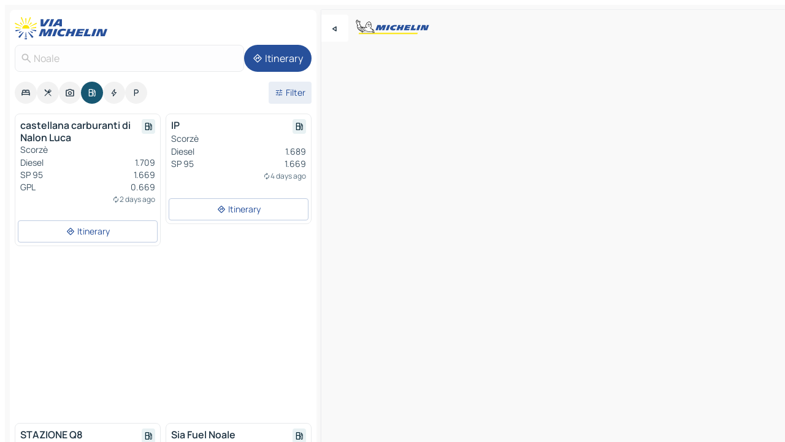

--- FILE ---
content_type: text/html
request_url: https://www.viamichelin.co.uk/maps/service-stations/italy/veneto/venice/noale-30030
body_size: 13078
content:
<!doctype html>
<html lang="en">

<head>
	<meta charset="utf-8" />
	<meta name="viewport" content="width=device-width, initial-scale=1, maximum-scale=1, user-scalable=no" />
	<meta name="apple-itunes-app" content="app-id=443142682" />
	<!-- start app -->
	
		<link href="../../../../../_app/immutable/assets/vnd.D6Q4K2v3.css" rel="stylesheet">
		<link href="../../../../../_app/immutable/assets/lib.C_dvSNBa.css" rel="stylesheet">
		<link href="../../../../../_app/immutable/assets/vnd.Dmjc78Y1.css" rel="stylesheet">
		<link href="../../../../../_app/immutable/assets/0.CLOjV44I.css" rel="stylesheet">
		<link href="../../../../../_app/immutable/assets/2.DTvqgUuk.css" rel="stylesheet">
		<link href="../../../../../_app/immutable/assets/10.C0zcU66-.css" rel="stylesheet"><!--1xg1a3p--><!--[!--><!--]--> <!--[--><!--[--><link rel="preconnect" href="https://map7.viamichelin.com"/> <link rel="dns-prefetch" href="https://map7.viamichelin.com"/><link rel="preconnect" href="https://map8.viamichelin.com"/> <link rel="dns-prefetch" href="https://map8.viamichelin.com"/><link rel="preconnect" href="https://map9.viamichelin.com"/> <link rel="dns-prefetch" href="https://map9.viamichelin.com"/><link rel="preconnect" href="https://sdk.privacy-center.org"/> <link rel="dns-prefetch" href="https://sdk.privacy-center.org"/><!--]--><!--]--> <!--[--><!--[--><!--]--><!--]--> <meta name="description" content="Find service stations in Noale. Find a petrol station and get the exact location on your ViaMichelin map"/> <meta property="og:type" content="website"/> <meta property="og:site_name" content="ViaMichelin"/> <!--[--><meta property="og:title" content="Petrol stations in Noale - find your service station - ViaMichelin"/><!--]--> <!--[--><meta property="og:description" content="Find service stations in Noale. Find a petrol station and get the exact location on your ViaMichelin map"/><!--]--> <!--[--><meta property="og:image" content="https://www.viamichelin.co.uk/_app/immutable/assets/logo-social.CPCa_Ogs.png"/><!--]--> <!--[!--><!--]--> <!--[--><link rel="alternate" href="https://www.viamichelin.at/karten-stadtplan/tankstellen/italien/venetien/venedig/noale-30030" hreflang="de-at"/><link rel="alternate" href="https://fr.viamichelin.be/cartes-plans/stations-service/italie/venetie/venise/noale-30030" hreflang="fr-be"/><link rel="alternate" href="https://nl.viamichelin.be/kaarten-plattegronden/tankstations/italie/veneto/venetie/noale-30030" hreflang="nl-be"/><link rel="alternate" href="https://de.viamichelin.ch/karten-stadtplan/tankstellen/italien/venetien/venedig/noale-30030" hreflang="de-ch"/><link rel="alternate" href="https://fr.viamichelin.ch/cartes-plans/stations-service/italie/venetie/venise/noale-30030" hreflang="fr-ch"/><link rel="alternate" href="https://it.viamichelin.ch/mappe-piantine/stazioni-di-servizio/italia/veneto/venezia/noale-30030" hreflang="it-ch"/><link rel="alternate" href="https://www.viamichelin.com/maps/service-stations/italy/veneto/venice/noale-30030" hreflang="en"/><link rel="alternate" href="https://www.viamichelin.de/karten-stadtplan/tankstellen/italien/venetien/venedig/noale-30030" hreflang="de"/><link rel="alternate" href="https://www.viamichelin.es/mapas-planos/estaciones-servicio/italia/veneto/venecia/noale-30030" hreflang="es"/><link rel="alternate" href="https://www.viamichelin.fr/cartes-plans/stations-service/italie/venetie/venise/noale-30030" hreflang="fr"/><link rel="alternate" href="https://www.viamichelin.it/mappe-piantine/stazioni-di-servizio/italia/veneto/venezia/noale-30030" hreflang="it"/><link rel="alternate" href="https://www.viamichelin.ie/maps/service-stations/italy/veneto/venice/noale-30030" hreflang="en-ie"/><link rel="alternate" href="https://www.viamichelin.nl/kaarten-plattegronden/tankstations/italie/veneto/venetie/noale-30030" hreflang="nl"/><link rel="alternate" href="https://www.viamichelin.pt/mapas-plantas/estacoes-servico/italia/veneto/veneza/noale-30030" hreflang="pt"/><!--]--> <!--[!--><!--]--><!----><title>Petrol stations in Noale - find your service station - ViaMichelin</title>
	<!-- end app -->

	<meta name="google-site-verification" content="DbAY1Oo9QFu8lD4EB7CQg4TcZy7LPKB1eh6yuNBNwds" />

	<link rel="icon" href="../../../../../favicon.png" />

	<!-- Start Consent -->
	<script nonce="Rm+VfPxVIL4q+WYXWgIGKA==" id="spcloader" async fetchpriority="high" type="text/javascript"
		src="https://sdk.privacy-center.org/a1a55c7f-7f45-4e4b-80ac-b48e44c2fe99/loader.js?target=www.viamichelin.co.uk"></script>
	<script nonce="Rm+VfPxVIL4q+WYXWgIGKA==" type="text/javascript" async>
			window.didomiOnReady = window.didomiOnReady || [];
			window.didomiEventListeners = window.didomiEventListeners || [];

			window.didomiEventListeners.push(
				{
					event: "notice.shown",
					listener() {
						const $link = document.querySelector(
							".didomi-notice-view-partners-link-in-text"
						);
						if (!$link) {
							return;
						}
						$link.removeAttribute("href");
						$link.addEventListener("click", () => {
							Didomi.preferences.show("vendors");
						});
					},
				},
				{
					event: "notice.clickagree",
					listener() {
						window.postMessage({ type: 'didomi_clickagree'})
					}
				}
			);

			window.didomiConfig = {
				user: {
					bots: {
						consentRequired: false,
					},
				},
				preferences: {
					showWhenConsentIsMissing: false,
				},
			};

			window.gdprAppliesGlobally = true;
			// prettier-ignore
			!function(){function t(e){if(!window.frames[e]){if(document.body&&document.body.firstChild){let a=document.body,n=document.createElement("iframe");n.style.display="none",n.name=e,n.title=e,a.insertBefore(n,a.firstChild)}else setTimeout(function(){t(e)},5)}}function e(t,e,a,n,i){function r(t,a,n,r){if("function"!=typeof n)return;window[e]||(window[e]=[]);let s=!1;i&&(s=i(t,r,n)),s||window[e].push({command:t,version:a,callback:n,parameter:r})}function s(e){if(!window[t]||!0!==window[t].stub||!e.data)return;let i="string"==typeof e.data,r;try{r=i?JSON.parse(e.data):e.data}catch(s){return}if(r[a]){let f=r[a];window[t](f.command,f.version,function(t,a){let r={};r[n]={returnValue:t,success:a,callId:f.callId},e.source.postMessage(i?JSON.stringify(r):r,"*")},f.parameter)}}r.stub=!0,r.stubVersion=2,"function"!=typeof window[t]&&(window[t]=r,window.addEventListener?window.addEventListener("message",s,!1):window.attachEvent("onmessage",s))}e("__uspapi","__uspapiBuffer","__uspapiCall","__uspapiReturn"),t("__uspapiLocator"),e("__tcfapi","__tcfapiBuffr","__tcl","__tcfapiReturn"),t("__tcfapiLocator")}();
		</script>
	<!-- End Consent -->

	<!-- Start Google tag manager -->
	<script src="https://www.googletagmanager.com/gtag/js?id=G-TPL620CFWP" defer type="didomi/javascript"
		nonce="Rm+VfPxVIL4q+WYXWgIGKA==" fetchpriority="low"></script>
	<script nonce="Rm+VfPxVIL4q+WYXWgIGKA==" type="text/javascript" defer>
			window.dataLayer = window.dataLayer || [];
			function gtag() {
				dataLayer.push(arguments);
			}
			gtag('js', new Date());
			gtag('config', 'G-TPL620CFWP', { send_page_view: false });
		</script>
	<!-- End Google tag manager -->
</head>

<body data-sveltekit-preload-data="hover" class="text-body">
	<div style="display: contents"><!--[--><!--[--><!----><!--[--><!--]--> <!--[--><!----><div class="main-container bg-neutral-weak homepage svelte-9k52vj" style="--bottomsheet-height-offset: -100px;"><div class="map svelte-9k52vj"><div class="h-full w-full md:shadow-smooth-block md:relative svelte-6wt9i2" data-testid="map-container"><!--[!--><!--]--></div><!----> <!--[--><div class="absolute top-4 left-0 size-11 z-ontop hidden md:block"><button type="button" class="btn-filled-white btn-md rd-l-0 min-w-max"><!--[!--><!--[--><!----><span class="flex w-max size-3.5"><!--[--><!----><span class="icon-arrow-back-left inline-block"><!----></span><!----><!--]--><!----></span><!----><!--]--> <!--[!--><!--]--> <!--[!--><!--]--><!--]--> <!--[!--><!--]--></button><!----></div><!--]--> <img src="/_app/immutable/assets/vm-logo-bib-michelin.Dd_LzvJh.svg" alt="Michelin" class="absolute left-14 top-6 md:block hidden z-hover" height="24" width="120"/> <img height="32" width="126" src="/_app/immutable/assets/vm-logo-large.BEgj6SJ1.svg" alt="ViaMichelin" class="absolute-center-x top-2 md:hidden z-hover"/></div> <!--[!--><!--]--> <div class="slot-container md:p-2 md:pr-0 md:h-dvh printable svelte-9k52vj"><div class="md:overflow-hidden md:rd-2 md:h-dvh max-h-full printable"><div class="slot-wrapper h-full scrollbar-thin printable md:bg-neutral-weakest svelte-9k52vj"><!--[!--><!--]--> <!--[--><!----><!--[--><!----><!--[!--><!----><div class="translate-slide-offset md:block svelte-5lb488" style="--slide-offset: 0px;"><img src="/_app/immutable/assets/vm-logo-bib-michelin.Dd_LzvJh.svg" alt="Michelin" class="absolute top-[var(--top)] right-[var(--right)] md:hidden" style="--top: -24px; --right: 8px;" height="24" width="120"/> <div><div><div class="searchtools w-full md:flex md:flex-wrap md:gap-4 md:bg-transparent md:px-2 md:pt-2 svelte-1kj4v11" data-testid="map-search-panel"><!--[!--><!--]--> <!--[!--><div class="hidden md:block w-full"><header role="banner" class="flex items-center w-full py-1 justify-between md:py-0"><!--[!--><!--[--><a href="../../../../../" class="block py-1 pr-2 shrink-0" aria-label="Back to homepage" data-sveltekit-preload-data="tap"><img class="h-9 cover-left" src="/_app/immutable/assets/vm-logo-large.BEgj6SJ1.svg" alt="ViaMichelin" width="152" height="36"/></a><!--]--><!--]--> <!--[!--><!--[!--><!--]--><!--]--></header><!----></div><!--]--> <div class="flex gap-2 w-full md:p-0 md:bg-transparent border-coloredneutral-weakest rounded-full p-2"><div class="search relative w-full min-w-0  svelte-oeoh2d"><label for="address-search" class="text-sm"> <span class="input-container flex items-center p-2 w-full text-5 gap-1 rd-2 relative b-solid b-0.5 border-coloredneutral-weakest element-disabled bg-neutral-soft text-neutral svelte-xzp1b6"><!--[--><!----><span class="icon-search inline-block w-5 "><!----></span><!----><!--]--> <input type="text" id="address-search" class="input min-w-0 text-md text-coloredneutral b-0 flex-grow bg-transparent placeholder:text-neutral disabled:text-neutral svelte-xzp1b6" placeholder="Where are we going?" aria-label="Where are we going?" disabled autocomplete="off" value="Noale"/> <!--[!--><!--]--> <!--[!--><!--]--></span></label><!----> <ul class="results rd-2 absolute z-hover w-full m-0 mt-1 p-0 shadow-smooth-bottom-2 bg-neutral-weakest text-coloredneutral text-md svelte-oeoh2d" role="listbox" aria-label="Search results"><!--[!--><!--]--><!----> <!--[!--><!--]--><!----> <!--[!--><!--[!--><!--]--><!--]--><!----></ul></div><!----> <!--[--><button type="button" aria-label="Itinerary" class="btn-filled-primary btn-md z-infront rounded-full min-w-max"><!--[!--><!--[--><!----><span class="flex w-max"><!--[--><!----><span class="icon-directions inline-block"><!----></span><!----><!--]--><!----></span><!----><!--]--> <!--[--><span class="ml-1">Itinerary</span><!--]--> <!--[!--><!--]--><!--]--> <!--[!--><!--]--></button><!--]--></div></div></div><!----></div></div> <div class="poi-container relative z-1 md:block bg-neutral-weakest md:bg-transparent block svelte-5lb488"><button type="button" class="handle relative w-full p-4 rd-2 b-0 grid place-items-center bg-transparent md:hidden" aria-label="Open the panel" style="height: 40px;"><span class="rd-2 w-20 h-2 bg-base-15"></span></button><!----> <div class="mt-4"><div class="mb-2 px-2"><div class="flex justify-between flex-nowrap flex-row-reverse"><div class="grow-3 order-2"><div class="flex gap-1 flex-wrap" role="listbox" aria-multiselectable="true" aria-orientation="horizontal" aria-label="Points of interest"><!--[--><!--[!--><button type="button" role="option" title="Search Accommodations" aria-selected="false" aria-label="Search Accommodations" class="whitespace-nowrap flex justify-center items-center text-md gap-1 b-0 cursor-pointer rounded-full p-2.5 bg-neutral-soft hover:bg-coloredneutral-weak text-coloredneutral svelte-f2zwv4 aspect-ratio-1"><!--[!--><!--[--><!----><span class="flex w-max"><!--[--><!----><span class="icon-hotel inline-block"><!----></span><!----><!--]--><!----></span><!----><!--]--> <!--[!--><!--]--> <!--[!--><!--]--><!--]--></button><!--]--><!--[!--><button type="button" role="option" title="Search Restaurants" aria-selected="false" aria-label="Search Restaurants" class="whitespace-nowrap flex justify-center items-center text-md gap-1 b-0 cursor-pointer rounded-full p-2.5 bg-neutral-soft hover:bg-coloredneutral-weak text-coloredneutral svelte-f2zwv4 aspect-ratio-1"><!--[!--><!--[--><!----><span class="flex w-max"><!--[--><!----><span class="icon-restaurant inline-block"><!----></span><!----><!--]--><!----></span><!----><!--]--> <!--[!--><!--]--> <!--[!--><!--]--><!--]--></button><!--]--><!--[!--><button type="button" role="option" title="Search Tourism" aria-selected="false" aria-label="Search Tourism" class="whitespace-nowrap flex justify-center items-center text-md gap-1 b-0 cursor-pointer rounded-full p-2.5 bg-neutral-soft hover:bg-coloredneutral-weak text-coloredneutral svelte-f2zwv4 aspect-ratio-1"><!--[!--><!--[--><!----><span class="flex w-max"><!--[--><!----><span class="icon-tourism inline-block"><!----></span><!----><!--]--><!----></span><!----><!--]--> <!--[!--><!--]--> <!--[!--><!--]--><!--]--></button><!--]--><!--[!--><button type="button" role="option" title="Search Petrol stations" aria-selected="true" aria-label="Search Petrol stations" class="whitespace-nowrap flex justify-center items-center text-md gap-1 b-0 cursor-pointer rounded-full p-2.5 bg-fuel text-neutral-weakest hover:bg-fuel-soft svelte-f2zwv4 aspect-ratio-1"><!--[!--><!--[--><!----><span class="flex w-max"><!--[--><!----><span class="icon-energy-pump inline-block"><!----></span><!----><!--]--><!----></span><!----><!--]--> <!--[!--><!--]--> <!--[!--><!--]--><!--]--></button><!--]--><!--[!--><button type="button" role="option" title="Search EV stations" aria-selected="false" aria-label="Search EV stations" class="whitespace-nowrap flex justify-center items-center text-md gap-1 b-0 cursor-pointer rounded-full p-2.5 bg-neutral-soft hover:bg-coloredneutral-weak text-coloredneutral svelte-f2zwv4 aspect-ratio-1"><!--[!--><!--[--><!----><span class="flex w-max"><!--[--><!----><span class="icon-flash inline-block"><!----></span><!----><!--]--><!----></span><!----><!--]--> <!--[!--><!--]--> <!--[!--><!--]--><!--]--></button><!--]--><!--[!--><button type="button" role="option" title="Search Car parks" aria-selected="false" aria-label="Search Car parks" class="whitespace-nowrap flex justify-center items-center text-md gap-1 b-0 cursor-pointer rounded-full p-2.5 bg-neutral-soft hover:bg-coloredneutral-weak text-coloredneutral svelte-f2zwv4 aspect-ratio-1"><!--[!--><!--[--><!----><span class="flex w-max"><!--[--><!----><span class="icon-parking inline-block"><!----></span><!----><!--]--><!----></span><!----><!--]--> <!--[!--><!--]--> <!--[!--><!--]--><!--]--></button><!--]--><!--]--></div><!----></div> <!--[--><div class="ml-2 relative order-1"><button type="button" aria-label="Open filters" class="btn-filled-light btn-sm relative filter-button min-w-max"><!--[!--><!--[--><!----><span class="flex w-max"><!--[--><!----><span class="icon-tune inline-block"><!----></span><!----><!--]--><!----></span><!----><!--]--> <!--[--><span class="ml-1">Filter</span><!--]--> <!--[!--><!--]--><!--]--> <!--[--><!--[!--><!--]--><!----><!--]--></button><!----></div><!--]--></div> <div class="date-range-picker-container min-w-0 w-full order--1 mt-2"><div class="flex items-start gap-2"><!--[!--><!--]--></div></div></div><!----> <!--[!--><!--]--> <!--[--><ul data-testid="poilist" class="container m-0 px-2 grid svelte-1qh5ik5"><!--[!--><!--[--><!--[!--><!--[!--><!----><!--[--><!----><li data-testid="poi-card-0" data-category="energy" class="poi-card md grid text-body border-coloredneutral-weakest bg-neutral-weakest hover:border-transparent border-1 border-solid rd-2 relative with-shadow vertical svelte-1ci3g67" role="none"><a href="?bounds=12.0315478~45.5287971~12.1128904~45.5775735&amp;itinerary=&amp;poiCategories=8&amp;selectedAddress=%7B%22address%22%3A%22Noale%22%2C%22city%22%3A%22Noale%22%2C%22coordinates%22%3A%7B%22lat%22%3A45.5504814%2C%22lng%22%3A12.0722037%7D%2C%22countryCode%22%3A%22ITA%22%2C%22region%22%3A%22Veneto%22%2C%22zipCode%22%3A%2230030%22%2C%22entityType%22%3A%22CITY%22%2C%22boundsSync%22%3Atrue%7D&amp;selectedPoi=29847c2878e9~SERVICE_GAS_STATION&amp;withCaravan=false" class="decoration-none flex flex-col " data-sveltekit-preload-data="tap"><!--[!--><!--]--> <div class="pt-2 px-2 pb-0 grid h-max"><!--[--><!--[--><!--[--><div class="inline-flex justify-between w-full min-w-0 text-body text-md font-600 gap-x-0.5 text-coloredneutral"><span data-testid="card-title" class="pb-0.5 clamp-lines-2">castellana carburanti di Nalon Luca</span> <!--[--><div class="flex items-center justify-center w-max shrink-0  rd-1 p-0.75 bg-fuel-weakest text-fuel-strongest h-6 w-6 undefined svelte-snfjjm"><!--[!--><!--[!--><!--[!--><!--]--> <!--[!--><!--]--> <!--[--><!----><div class="flex w-max"><!--[--><!----><div class="icon-energy-pump inline-block"><!----></div><!----><!--]--><!----></div><!----><!--]--><!--]--><!--]--></div><!--]--></div><!--]--><!--]--> <!--[!--><!--]--> <!--[--><span class="truncate font-400 text-sm text-coloredneutral-soft p-be-1px">Scorzè</span><!--]--> <!--[!--><!--]--> <!--[--><div data-testid="gas-station-fragment" class="grid gap-y-1 text-body text-coloredneutral-soft p-0 pt-1"><!--[--><ul class="grid gap-y-1 text-body text-sm text-coloredneutral-soft p-0"><!--[--><li class="flex justify-between"><span class="truncate">Diesel</span> <span>1.709</span></li><li class="flex justify-between"><span class="truncate">SP 95</span> <span>1.669</span></li><li class="flex justify-between"><span class="truncate">GPL</span> <span>0.669</span></li><!--]--></ul><!--]--> <!--[!--><!--]--> <!--[--><span class="text-xs text-coloredneutral-softest self-end justify-self-end truncate mt-auto flex items-center"><!----><div class="icon-autorenew inline-block"><!----></div><!----><!----> 2 days ago</span><!--]--></div><!--]--> <!--[!--><!--]--> <!--[!--><!--]--><!--]--></div><!----></a> <div class="button-wrapper p-1 p-bs-3px"><!--[!--><!--[!--><!--[!--><button type="button" class="btn-outline-light btn-sm w-full overflow-hidden"><!--[!--><!--[--><!----><span class="flex w-max"><!--[--><!----><span class="icon-directions inline-block"><!----></span><!----><!--]--><!----></span><!----><!--]--> <!--[--><span class="ml-1 undefined text-wrap-balance">Itinerary</span><!--]--> <!--[!--><!--]--><!--]--> <!--[!--><!--]--></button><!--]--><!--]--><!--]--></div><!----><!----></li><!----><!--]--><!----><!--]--><!--]--><!--[!--><!--[!--><!----><!--[--><!----><li data-testid="poi-card-1" data-category="energy" class="poi-card sm grid text-body border-coloredneutral-weakest bg-neutral-weakest hover:border-transparent border-1 border-solid rd-2 relative with-shadow vertical svelte-1ci3g67" role="none"><a href="?bounds=12.0315478~45.5287971~12.1128904~45.5775735&amp;itinerary=&amp;poiCategories=8&amp;selectedAddress=%7B%22address%22%3A%22Noale%22%2C%22city%22%3A%22Noale%22%2C%22coordinates%22%3A%7B%22lat%22%3A45.5504814%2C%22lng%22%3A12.0722037%7D%2C%22countryCode%22%3A%22ITA%22%2C%22region%22%3A%22Veneto%22%2C%22zipCode%22%3A%2230030%22%2C%22entityType%22%3A%22CITY%22%2C%22boundsSync%22%3Atrue%7D&amp;selectedPoi=3535e93a2b22~SERVICE_GAS_STATION&amp;withCaravan=false" class="decoration-none flex flex-col " data-sveltekit-preload-data="tap"><!--[!--><!--]--> <div class="pt-2 px-2 pb-0 grid h-max"><!--[--><!--[--><!--[--><div class="inline-flex justify-between w-full min-w-0 text-body text-md font-600 gap-x-0.5 text-coloredneutral"><span data-testid="card-title" class="pb-0.5 clamp-lines-2">IP</span> <!--[--><div class="flex items-center justify-center w-max shrink-0  rd-1 p-0.75 bg-fuel-weakest text-fuel-strongest h-6 w-6 undefined svelte-snfjjm"><!--[!--><!--[!--><!--[!--><!--]--> <!--[!--><!--]--> <!--[--><!----><div class="flex w-max"><!--[--><!----><div class="icon-energy-pump inline-block"><!----></div><!----><!--]--><!----></div><!----><!--]--><!--]--><!--]--></div><!--]--></div><!--]--><!--]--> <!--[!--><!--]--> <!--[--><span class="truncate font-400 text-sm text-coloredneutral-soft p-be-1px">Scorzè</span><!--]--> <!--[!--><!--]--> <!--[--><div data-testid="gas-station-fragment" class="grid gap-y-1 text-body text-coloredneutral-soft p-0 pt-1"><!--[--><ul class="grid gap-y-1 text-body text-sm text-coloredneutral-soft p-0"><!--[--><li class="flex justify-between"><span class="truncate">Diesel</span> <span>1.689</span></li><li class="flex justify-between"><span class="truncate">SP 95</span> <span>1.669</span></li><!--]--></ul><!--]--> <!--[!--><!--]--> <!--[--><span class="text-xs text-coloredneutral-softest self-end justify-self-end truncate mt-auto flex items-center"><!----><div class="icon-autorenew inline-block"><!----></div><!----><!----> 4 days ago</span><!--]--></div><!--]--> <!--[!--><!--]--> <!--[!--><!--]--><!--]--></div><!----></a> <div class="button-wrapper p-1 p-bs-3px"><!--[!--><!--[!--><!--[!--><button type="button" class="btn-outline-light btn-sm w-full overflow-hidden"><!--[!--><!--[--><!----><span class="flex w-max"><!--[--><!----><span class="icon-directions inline-block"><!----></span><!----><!--]--><!----></span><!----><!--]--> <!--[--><span class="ml-1 undefined text-wrap-balance">Itinerary</span><!--]--> <!--[!--><!--]--><!--]--> <!--[!--><!--]--></button><!--]--><!--]--><!--]--></div><!----><!----></li><!----><!--]--><!----><!--]--><!--]--><!--[--><li class="flex justify-center ad"><!----><div class="flex items-center justify-center relative h-70 w-75"><!----><div id="div-gpt-ad-mpu_haut" class="ad size-full max-h-[var(--height)] max-w-[var(--width)] overflow-hidden md:max-h-[var(--md-height)] md:max-w-[var(--md-width)] div-gpt-ad-mpu_haut svelte-15hg1g9" style=" --width:300px; --height:250px; --md-width:300px; --md-height:250px; " data-testid="ad-poi-list"></div><!----><!----></div><!----></li><!--]--><!--[!--><!--[!--><!----><!--[--><!----><li data-testid="poi-card-3" data-category="energy" class="poi-card sm grid text-body border-coloredneutral-weakest bg-neutral-weakest hover:border-transparent border-1 border-solid rd-2 relative with-shadow vertical svelte-1ci3g67" role="none"><a href="?bounds=12.0315478~45.5287971~12.1128904~45.5775735&amp;itinerary=&amp;poiCategories=8&amp;selectedAddress=%7B%22address%22%3A%22Noale%22%2C%22city%22%3A%22Noale%22%2C%22coordinates%22%3A%7B%22lat%22%3A45.5504814%2C%22lng%22%3A12.0722037%7D%2C%22countryCode%22%3A%22ITA%22%2C%22region%22%3A%22Veneto%22%2C%22zipCode%22%3A%2230030%22%2C%22entityType%22%3A%22CITY%22%2C%22boundsSync%22%3Atrue%7D&amp;selectedPoi=4c0a6bf2f1f9~SERVICE_GAS_STATION&amp;withCaravan=false" class="decoration-none flex flex-col " data-sveltekit-preload-data="tap"><!--[!--><!--]--> <div class="pt-2 px-2 pb-0 grid h-max"><!--[--><!--[--><!--[--><div class="inline-flex justify-between w-full min-w-0 text-body text-md font-600 gap-x-0.5 text-coloredneutral"><span data-testid="card-title" class="pb-0.5 clamp-lines-2">STAZIONE Q8</span> <!--[--><div class="flex items-center justify-center w-max shrink-0  rd-1 p-0.75 bg-fuel-weakest text-fuel-strongest h-6 w-6 undefined svelte-snfjjm"><!--[!--><!--[!--><!--[!--><!--]--> <!--[!--><!--]--> <!--[--><!----><div class="flex w-max"><!--[--><!----><div class="icon-energy-pump inline-block"><!----></div><!----><!--]--><!----></div><!----><!--]--><!--]--><!--]--></div><!--]--></div><!--]--><!--]--> <!--[!--><!--]--> <!--[--><span class="truncate font-400 text-sm text-coloredneutral-soft p-be-1px">Noale</span><!--]--> <!--[!--><!--]--> <!--[--><div data-testid="gas-station-fragment" class="grid gap-y-1 text-body text-coloredneutral-soft p-0 pt-1"><!--[--><ul class="grid gap-y-1 text-body text-sm text-coloredneutral-soft p-0"><!--[--><li class="flex justify-between"><span class="truncate">Diesel</span> <span>1.619</span></li><li class="flex justify-between"><span class="truncate">SP 95</span> <span>1.679</span></li><!--]--></ul><!--]--> <!--[!--><!--]--> <!--[--><span class="text-xs text-coloredneutral-softest self-end justify-self-end truncate mt-auto flex items-center"><!----><div class="icon-autorenew inline-block"><!----></div><!----><!----> 2 days ago</span><!--]--></div><!--]--> <!--[!--><!--]--> <!--[!--><!--]--><!--]--></div><!----></a> <div class="button-wrapper p-1 p-bs-3px"><!--[!--><!--[!--><!--[!--><button type="button" class="btn-outline-light btn-sm w-full overflow-hidden"><!--[!--><!--[--><!----><span class="flex w-max"><!--[--><!----><span class="icon-directions inline-block"><!----></span><!----><!--]--><!----></span><!----><!--]--> <!--[--><span class="ml-1 undefined text-wrap-balance">Itinerary</span><!--]--> <!--[!--><!--]--><!--]--> <!--[!--><!--]--></button><!--]--><!--]--><!--]--></div><!----><!----></li><!----><!--]--><!----><!--]--><!--]--><!--[!--><!--[!--><!----><!--[--><!----><li data-testid="poi-card-4" data-category="energy" class="poi-card sm grid text-body border-coloredneutral-weakest bg-neutral-weakest hover:border-transparent border-1 border-solid rd-2 relative with-shadow vertical svelte-1ci3g67" role="none"><a href="?bounds=12.0315478~45.5287971~12.1128904~45.5775735&amp;itinerary=&amp;poiCategories=8&amp;selectedAddress=%7B%22address%22%3A%22Noale%22%2C%22city%22%3A%22Noale%22%2C%22coordinates%22%3A%7B%22lat%22%3A45.5504814%2C%22lng%22%3A12.0722037%7D%2C%22countryCode%22%3A%22ITA%22%2C%22region%22%3A%22Veneto%22%2C%22zipCode%22%3A%2230030%22%2C%22entityType%22%3A%22CITY%22%2C%22boundsSync%22%3Atrue%7D&amp;selectedPoi=4cfedee3ab38~SERVICE_GAS_STATION&amp;withCaravan=false" class="decoration-none flex flex-col " data-sveltekit-preload-data="tap"><!--[!--><!--]--> <div class="pt-2 px-2 pb-0 grid h-max"><!--[--><!--[--><!--[--><div class="inline-flex justify-between w-full min-w-0 text-body text-md font-600 gap-x-0.5 text-coloredneutral"><span data-testid="card-title" class="pb-0.5 clamp-lines-2">Sia Fuel Noale</span> <!--[--><div class="flex items-center justify-center w-max shrink-0  rd-1 p-0.75 bg-fuel-weakest text-fuel-strongest h-6 w-6 undefined svelte-snfjjm"><!--[!--><!--[!--><!--[!--><!--]--> <!--[!--><!--]--> <!--[--><!----><div class="flex w-max"><!--[--><!----><div class="icon-energy-pump inline-block"><!----></div><!----><!--]--><!----></div><!----><!--]--><!--]--><!--]--></div><!--]--></div><!--]--><!--]--> <!--[!--><!--]--> <!--[--><span class="truncate font-400 text-sm text-coloredneutral-soft p-be-1px">Noale</span><!--]--> <!--[!--><!--]--> <!--[--><div data-testid="gas-station-fragment" class="grid gap-y-1 text-body text-coloredneutral-soft p-0 pt-1"><!--[--><ul class="grid gap-y-1 text-body text-sm text-coloredneutral-soft p-0"><!--[--><li class="flex justify-between"><span class="truncate">Diesel</span> <span>1.629</span></li><li class="flex justify-between"><span class="truncate">SP 95</span> <span>1.599</span></li><!--]--></ul><!--]--> <!--[!--><!--]--> <!--[--><span class="text-xs text-coloredneutral-softest self-end justify-self-end truncate mt-auto flex items-center"><!----><div class="icon-autorenew inline-block"><!----></div><!----><!----> 5 days ago</span><!--]--></div><!--]--> <!--[!--><!--]--> <!--[!--><!--]--><!--]--></div><!----></a> <div class="button-wrapper p-1 p-bs-3px"><!--[!--><!--[!--><!--[!--><button type="button" class="btn-outline-light btn-sm w-full overflow-hidden"><!--[!--><!--[--><!----><span class="flex w-max"><!--[--><!----><span class="icon-directions inline-block"><!----></span><!----><!--]--><!----></span><!----><!--]--> <!--[--><span class="ml-1 undefined text-wrap-balance">Itinerary</span><!--]--> <!--[!--><!--]--><!--]--> <!--[!--><!--]--></button><!--]--><!--]--><!--]--></div><!----><!----></li><!----><!--]--><!----><!--]--><!--]--><!--[!--><!--[!--><!----><!--[--><!----><li data-testid="poi-card-5" data-category="energy" class="poi-card md grid text-body border-coloredneutral-weakest bg-neutral-weakest hover:border-transparent border-1 border-solid rd-2 relative with-shadow vertical svelte-1ci3g67" role="none"><a href="?bounds=12.0315478~45.5287971~12.1128904~45.5775735&amp;itinerary=&amp;poiCategories=8&amp;selectedAddress=%7B%22address%22%3A%22Noale%22%2C%22city%22%3A%22Noale%22%2C%22coordinates%22%3A%7B%22lat%22%3A45.5504814%2C%22lng%22%3A12.0722037%7D%2C%22countryCode%22%3A%22ITA%22%2C%22region%22%3A%22Veneto%22%2C%22zipCode%22%3A%2230030%22%2C%22entityType%22%3A%22CITY%22%2C%22boundsSync%22%3Atrue%7D&amp;selectedPoi=5b860513b134~SERVICE_GAS_STATION&amp;withCaravan=false" class="decoration-none flex flex-col " data-sveltekit-preload-data="tap"><!--[!--><!--]--> <div class="pt-2 px-2 pb-0 grid h-max"><!--[--><!--[--><!--[--><div class="inline-flex justify-between w-full min-w-0 text-body text-md font-600 gap-x-0.5 text-coloredneutral"><span data-testid="card-title" class="pb-0.5 clamp-lines-2">NOALOIL PV1</span> <!--[--><div class="flex items-center justify-center w-max shrink-0  rd-1 p-0.75 bg-fuel-weakest text-fuel-strongest h-6 w-6 undefined svelte-snfjjm"><!--[!--><!--[!--><!--[!--><!--]--> <!--[!--><!--]--> <!--[--><!----><div class="flex w-max"><!--[--><!----><div class="icon-energy-pump inline-block"><!----></div><!----><!--]--><!----></div><!----><!--]--><!--]--><!--]--></div><!--]--></div><!--]--><!--]--> <!--[!--><!--]--> <!--[--><span class="truncate font-400 text-sm text-coloredneutral-soft p-be-1px">Noale</span><!--]--> <!--[!--><!--]--> <!--[--><div data-testid="gas-station-fragment" class="grid gap-y-1 text-body text-coloredneutral-soft p-0 pt-1"><!--[--><ul class="grid gap-y-1 text-body text-sm text-coloredneutral-soft p-0"><!--[--><li class="flex justify-between"><span class="truncate">Diesel</span> <span>1.649</span></li><li class="flex justify-between"><span class="truncate">SP 95</span> <span>1.609</span></li><li class="flex justify-between"><span class="truncate">GPL</span> <span>0.659</span></li><!--]--></ul><!--]--> <!--[!--><!--]--> <!--[--><span class="text-xs text-coloredneutral-softest self-end justify-self-end truncate mt-auto flex items-center"><!----><div class="icon-autorenew inline-block"><!----></div><!----><!----> 5 days ago</span><!--]--></div><!--]--> <!--[!--><!--]--> <!--[!--><!--]--><!--]--></div><!----></a> <div class="button-wrapper p-1 p-bs-3px"><!--[!--><!--[!--><!--[!--><button type="button" class="btn-outline-light btn-sm w-full overflow-hidden"><!--[!--><!--[--><!----><span class="flex w-max"><!--[--><!----><span class="icon-directions inline-block"><!----></span><!----><!--]--><!----></span><!----><!--]--> <!--[--><span class="ml-1 undefined text-wrap-balance">Itinerary</span><!--]--> <!--[!--><!--]--><!--]--> <!--[!--><!--]--></button><!--]--><!--]--><!--]--></div><!----><!----></li><!----><!--]--><!----><!--]--><!--]--><!--[!--><!--[!--><!----><!--[--><!----><li data-testid="poi-card-6" data-category="energy" class="poi-card sm grid text-body border-coloredneutral-weakest bg-neutral-weakest hover:border-transparent border-1 border-solid rd-2 relative with-shadow vertical svelte-1ci3g67" role="none"><a href="?bounds=12.0315478~45.5287971~12.1128904~45.5775735&amp;itinerary=&amp;poiCategories=8&amp;selectedAddress=%7B%22address%22%3A%22Noale%22%2C%22city%22%3A%22Noale%22%2C%22coordinates%22%3A%7B%22lat%22%3A45.5504814%2C%22lng%22%3A12.0722037%7D%2C%22countryCode%22%3A%22ITA%22%2C%22region%22%3A%22Veneto%22%2C%22zipCode%22%3A%2230030%22%2C%22entityType%22%3A%22CITY%22%2C%22boundsSync%22%3Atrue%7D&amp;selectedPoi=90b4b2640bb8~SERVICE_GAS_STATION&amp;withCaravan=false" class="decoration-none flex flex-col " data-sveltekit-preload-data="tap"><!--[!--><!--]--> <div class="pt-2 px-2 pb-0 grid h-max"><!--[--><!--[--><!--[--><div class="inline-flex justify-between w-full min-w-0 text-body text-md font-600 gap-x-0.5 text-coloredneutral"><span data-testid="card-title" class="pb-0.5 clamp-lines-2">Ipi</span> <!--[--><div class="flex items-center justify-center w-max shrink-0  rd-1 p-0.75 bg-fuel-weakest text-fuel-strongest h-6 w-6 undefined svelte-snfjjm"><!--[!--><!--[!--><!--[!--><!--]--> <!--[!--><!--]--> <!--[--><!----><div class="flex w-max"><!--[--><!----><div class="icon-energy-pump inline-block"><!----></div><!----><!--]--><!----></div><!----><!--]--><!--]--><!--]--></div><!--]--></div><!--]--><!--]--> <!--[!--><!--]--> <!--[--><span class="truncate font-400 text-sm text-coloredneutral-soft p-be-1px">Padova</span><!--]--> <!--[!--><!--]--> <!--[--><div data-testid="gas-station-fragment" class="grid gap-y-1 text-body text-coloredneutral-soft p-0 pt-1"><!--[--><ul class="grid gap-y-1 text-body text-sm text-coloredneutral-soft p-0"><!--[--><li class="flex justify-between"><span class="truncate">Diesel</span> <span>1.689</span></li><li class="flex justify-between"><span class="truncate">SP 95</span> <span>1.669</span></li><!--]--></ul><!--]--> <!--[!--><!--]--> <!--[--><span class="text-xs text-coloredneutral-softest self-end justify-self-end truncate mt-auto flex items-center"><!----><div class="icon-autorenew inline-block"><!----></div><!----><!----> 2 days ago</span><!--]--></div><!--]--> <!--[!--><!--]--> <!--[!--><!--]--><!--]--></div><!----></a> <div class="button-wrapper p-1 p-bs-3px"><!--[!--><!--[!--><!--[!--><button type="button" class="btn-outline-light btn-sm w-full overflow-hidden"><!--[!--><!--[--><!----><span class="flex w-max"><!--[--><!----><span class="icon-directions inline-block"><!----></span><!----><!--]--><!----></span><!----><!--]--> <!--[--><span class="ml-1 undefined text-wrap-balance">Itinerary</span><!--]--> <!--[!--><!--]--><!--]--> <!--[!--><!--]--></button><!--]--><!--]--><!--]--></div><!----><!----></li><!----><!--]--><!----><!--]--><!--]--><!--[!--><!--[!--><!----><!--[--><!----><li data-testid="poi-card-7" data-category="energy" class="poi-card sm grid text-body border-coloredneutral-weakest bg-neutral-weakest hover:border-transparent border-1 border-solid rd-2 relative with-shadow vertical svelte-1ci3g67" role="none"><a href="?bounds=12.0315478~45.5287971~12.1128904~45.5775735&amp;itinerary=&amp;poiCategories=8&amp;selectedAddress=%7B%22address%22%3A%22Noale%22%2C%22city%22%3A%22Noale%22%2C%22coordinates%22%3A%7B%22lat%22%3A45.5504814%2C%22lng%22%3A12.0722037%7D%2C%22countryCode%22%3A%22ITA%22%2C%22region%22%3A%22Veneto%22%2C%22zipCode%22%3A%2230030%22%2C%22entityType%22%3A%22CITY%22%2C%22boundsSync%22%3Atrue%7D&amp;selectedPoi=c4f7e324fba8~SERVICE_GAS_STATION&amp;withCaravan=false" class="decoration-none flex flex-col " data-sveltekit-preload-data="tap"><!--[!--><!--]--> <div class="pt-2 px-2 pb-0 grid h-max"><!--[--><!--[--><!--[--><div class="inline-flex justify-between w-full min-w-0 text-body text-md font-600 gap-x-0.5 text-coloredneutral"><span data-testid="card-title" class="pb-0.5 clamp-lines-2">STAZIONE DI SERVIZIO ESSO - YOUTH SNC DI NAVDEEP SINGH &amp; C.</span> <!--[--><div class="flex items-center justify-center w-max shrink-0  rd-1 p-0.75 bg-fuel-weakest text-fuel-strongest h-6 w-6 undefined svelte-snfjjm"><!--[!--><!--[!--><!--[!--><!--]--> <!--[!--><!--]--> <!--[--><!----><div class="flex w-max"><!--[--><!----><div class="icon-energy-pump inline-block"><!----></div><!----><!--]--><!----></div><!----><!--]--><!--]--><!--]--></div><!--]--></div><!--]--><!--]--> <!--[!--><!--]--> <!--[--><span class="truncate font-400 text-sm text-coloredneutral-soft p-be-1px">Noale</span><!--]--> <!--[!--><!--]--> <!--[--><div data-testid="gas-station-fragment" class="grid gap-y-1 text-body text-coloredneutral-soft p-0 pt-1"><!--[--><ul class="grid gap-y-1 text-body text-sm text-coloredneutral-soft p-0"><!--[--><li class="flex justify-between"><span class="truncate">Diesel</span> <span>1.639</span></li><li class="flex justify-between"><span class="truncate">SP 95</span> <span>1.599</span></li><!--]--></ul><!--]--> <!--[!--><!--]--> <!--[--><span class="text-xs text-coloredneutral-softest self-end justify-self-end truncate mt-auto flex items-center"><!----><div class="icon-autorenew inline-block"><!----></div><!----><!----> 2 days ago</span><!--]--></div><!--]--> <!--[!--><!--]--> <!--[!--><!--]--><!--]--></div><!----></a> <div class="button-wrapper p-1 p-bs-3px"><!--[!--><!--[!--><!--[!--><button type="button" class="btn-outline-light btn-sm w-full overflow-hidden"><!--[!--><!--[--><!----><span class="flex w-max"><!--[--><!----><span class="icon-directions inline-block"><!----></span><!----><!--]--><!----></span><!----><!--]--> <!--[--><span class="ml-1 undefined text-wrap-balance">Itinerary</span><!--]--> <!--[!--><!--]--><!--]--> <!--[!--><!--]--></button><!--]--><!--]--><!--]--></div><!----><!----></li><!----><!--]--><!----><!--]--><!--]--><!--[!--><!--[!--><!----><!--[--><!----><li data-testid="poi-card-8" data-category="energy" class="poi-card sm grid text-body border-coloredneutral-weakest bg-neutral-weakest hover:border-transparent border-1 border-solid rd-2 relative with-shadow vertical svelte-1ci3g67" role="none"><a href="?bounds=12.0315478~45.5287971~12.1128904~45.5775735&amp;itinerary=&amp;poiCategories=8&amp;selectedAddress=%7B%22address%22%3A%22Noale%22%2C%22city%22%3A%22Noale%22%2C%22coordinates%22%3A%7B%22lat%22%3A45.5504814%2C%22lng%22%3A12.0722037%7D%2C%22countryCode%22%3A%22ITA%22%2C%22region%22%3A%22Veneto%22%2C%22zipCode%22%3A%2230030%22%2C%22entityType%22%3A%22CITY%22%2C%22boundsSync%22%3Atrue%7D&amp;selectedPoi=ced90befb034~SERVICE_GAS_STATION&amp;withCaravan=false" class="decoration-none flex flex-col " data-sveltekit-preload-data="tap"><!--[!--><!--]--> <div class="pt-2 px-2 pb-0 grid h-max"><!--[--><!--[--><!--[--><div class="inline-flex justify-between w-full min-w-0 text-body text-md font-600 gap-x-0.5 text-coloredneutral"><span data-testid="card-title" class="pb-0.5 clamp-lines-2">F.lli Toson S.n.c.</span> <!--[--><div class="flex items-center justify-center w-max shrink-0  rd-1 p-0.75 bg-fuel-weakest text-fuel-strongest h-6 w-6 undefined svelte-snfjjm"><!--[!--><!--[!--><!--[!--><!--]--> <!--[!--><!--]--> <!--[--><!----><div class="flex w-max"><!--[--><!----><div class="icon-energy-pump inline-block"><!----></div><!----><!--]--><!----></div><!----><!--]--><!--]--><!--]--></div><!--]--></div><!--]--><!--]--> <!--[!--><!--]--> <!--[--><span class="truncate font-400 text-sm text-coloredneutral-soft p-be-1px">Noale</span><!--]--> <!--[!--><!--]--> <!--[--><div data-testid="gas-station-fragment" class="grid gap-y-1 text-body text-coloredneutral-soft p-0 pt-1"><!--[--><ul class="grid gap-y-1 text-body text-sm text-coloredneutral-soft p-0"><!--[--><li class="flex justify-between"><span class="truncate">Diesel</span> <span>1.709</span></li><li class="flex justify-between"><span class="truncate">SP 95</span> <span>1.669</span></li><!--]--></ul><!--]--> <!--[!--><!--]--> <!--[--><span class="text-xs text-coloredneutral-softest self-end justify-self-end truncate mt-auto flex items-center"><!----><div class="icon-autorenew inline-block"><!----></div><!----><!----> 2 days ago</span><!--]--></div><!--]--> <!--[!--><!--]--> <!--[!--><!--]--><!--]--></div><!----></a> <div class="button-wrapper p-1 p-bs-3px"><!--[!--><!--[!--><!--[!--><button type="button" class="btn-outline-light btn-sm w-full overflow-hidden"><!--[!--><!--[--><!----><span class="flex w-max"><!--[--><!----><span class="icon-directions inline-block"><!----></span><!----><!--]--><!----></span><!----><!--]--> <!--[--><span class="ml-1 undefined text-wrap-balance">Itinerary</span><!--]--> <!--[!--><!--]--><!--]--> <!--[!--><!--]--></button><!--]--><!--]--><!--]--></div><!----><!----></li><!----><!--]--><!----><!--]--><!--]--><!--]--><!--]--></ul><!--]--><!----> <!--[!--><!--]--></div> <!--[!--><!--]--> <!--[!--><!--]--> <!--[--><!--[!--><!--]--><!--]--> <footer role="contentinfo" data-sveltekit-preload-data="tap" class="bg-neutral-weakest flex flex-col gap-6 p-2 pb-0  svelte-1b4fnhr"><div class="flex flex-col gap-4 "><div class="flex justify-between"><img src="/_app/immutable/assets/vm-logo-bib-michelin.Dd_LzvJh.svg" alt="Michelin" height="24" width="120"/> <button type="button" class="btn-outline-primary btn-md min-w-max"><!--[!--><!--[--><!----><span class="flex w-max"><!--[--><!----><span class="icon-flag-gb inline-block"><!----></span><!----><!--]--><!----></span><!----><!--]--> <!--[--><span class="ml-1">English</span><!--]--> <!--[!--><!--]--><!--]--> <!--[!--><!--]--></button><!----></div> <div class="flex flex-col md:flex-row md:flex-wrap gap-4"><!--[--><a href="https://3fe75001.sibforms.com/serve/[base64]" class="min-w-max btn-filled-primary btn-md svelte-1b8k1k" rel="noopener" target="_blank"><!--[!--><!--[--><!----><div class="flex w-max"><!--[--><!----><div class="icon-mail inline-block"><!----></div><!----><!--]--><!----></div><!----><!--]--> <!--[--><span class="px-1">Subscribe to our Newsletter</span><!--]--> <!--[!--><!--]--><!--]--></a><!--]--> <a href="https://www.viamichelin.com/magazine/?utm_source=viamichelin_web&amp;utm_medium=browse_button" class="min-w-max btn-filled-light btn-md svelte-1b8k1k" rel="external noopener" target="_blank"><!--[!--><!--[--><!----><div class="flex w-max"><!--[--><!----><div class="icon-menu-book inline-block"><!----></div><!----><!--]--><!----></div><!----><!--]--> <!--[--><span class="px-1">Browse ViaMichelin Magazine</span><!--]--> <!--[!--><!--]--><!--]--></a><!----></div></div> <!--[!--><!--]--> <!--[!--><!--]--><!----> <!--[--><!--[--><ol itemscope="" itemtype="http://schema.org/BreadcrumbList" class="breadcrumbs flex flex-wrap p-0 items-center whitespace-nowrap svelte-qo6nxf"><li itemprop="itemListElement" itemtype="http://schema.org/ListItem" itemscope="" class="svelte-qo6nxf"><a href="/" class="link inline svelte-1b8k1k" itemprop="item"><!--[--><span itemprop="name">Home</span><!----><!--]--></a><!----> <meta itemprop="position" content="0"/></li> <!--[--><!--[--><li itemprop="itemListElement" itemtype="http://schema.org/ListItem" itemscope="" class="svelte-qo6nxf"><!--[--><a href="/" class="link inline svelte-1b8k1k" itemprop="item" data-sveltekit-preload-data="off"><!--[--><span itemprop="name">Maps</span><!----><!--]--></a><!--]--> <meta itemprop="position" content="1"/></li><!--]--><!--[--><li itemprop="itemListElement" itemtype="http://schema.org/ListItem" itemscope="" class="svelte-qo6nxf"><!--[--><a href="/maps/service-stations" class="link inline svelte-1b8k1k" itemprop="item" data-sveltekit-preload-data="off"><!--[--><span itemprop="name">Gas stations</span><!----><!--]--></a><!--]--> <meta itemprop="position" content="2"/></li><!--]--><!--[--><li itemprop="itemListElement" itemtype="http://schema.org/ListItem" itemscope="" class="svelte-qo6nxf"><!--[--><a href="/maps/service-stations/italy" class="link inline svelte-1b8k1k" itemprop="item" data-sveltekit-preload-data="off"><!--[--><span itemprop="name">Italy</span><!----><!--]--></a><!--]--> <meta itemprop="position" content="3"/></li><!--]--><!--[--><li itemprop="itemListElement" itemtype="http://schema.org/ListItem" itemscope="" class="svelte-qo6nxf"><!--[--><a href="/maps/service-stations/italy/veneto" class="link inline svelte-1b8k1k" itemprop="item" data-sveltekit-preload-data="off"><!--[--><span itemprop="name">Veneto</span><!----><!--]--></a><!--]--> <meta itemprop="position" content="4"/></li><!--]--><!--[--><li itemprop="itemListElement" itemtype="http://schema.org/ListItem" itemscope="" class="svelte-qo6nxf"><!--[--><a href="/maps/service-stations/italy/veneto/venice" class="link inline svelte-1b8k1k" itemprop="item" data-sveltekit-preload-data="off"><!--[--><span itemprop="name">Venice</span><!----><!--]--></a><!--]--> <meta itemprop="position" content="5"/></li><!--]--><!--[--><li itemprop="itemListElement" itemtype="http://schema.org/ListItem" itemscope="" class="svelte-qo6nxf"><!--[!--><span itemprop="name" class="text-md text-neutral-strongest">Noale</span><!--]--> <meta itemprop="position" content="6"/></li><!--]--><!--]--></ol><!--]--> <!--[--><h1 class="text-md font-medium">Petrol stations in Noale - find your service station - ViaMichelin</h1><!--]--> <!--[--><!--[!--><p class="description">Find service stations in Noale. Find a petrol station and get the exact location on your ViaMichelin map</p><!--]--><!--]--> <!--[!--><!--]--> <!--[--><section class="flex flex-col gap-0 p-0 m-0"><!--[--><h2 class="border-b-1 border-b-solid text-coloredneutral-soft text-bold text-md m-0" data-testid="seo-footer-link-block-title"><button type="button" class="btn-ghost-primary btn-md w-full justify-between min-w-max"><!--[!--><!--[!--><!--]--> <!--[--><span class="mr-1">Noale</span><!--]--> <!--[--><!----><span class="flex w-max"><!--[--><!----><span class="icon-chevron-right inline-block"><!----></span><!----><!--]--><!----></span><!----><!--]--><!--]--> <!--[!--><!--]--></button><!----></h2> <ul data-testid="seo-footer-link-block-list" class="svelte-1ba0xl7"><!--[--><li><a href="/maps/italy/veneto/venice/noale-30030" class="min-w-max link flex justify-start svelte-1b8k1k"><!--[!--><!--[!--><!--]--> <!--[--><span class="px-1">Noale Maps</span><!--]--> <!--[!--><!--]--><!--]--></a><!----></li><li><a href="/maps/traffic/italy/veneto/venice/noale-30030" class="min-w-max link flex justify-start svelte-1b8k1k"><!--[!--><!--[!--><!--]--> <!--[--><span class="px-1">Noale Traffic</span><!--]--> <!--[!--><!--]--><!--]--></a><!----></li><li><a href="/maps/hotels/italy/veneto/venice/noale-30030" class="min-w-max link flex justify-start svelte-1b8k1k"><!--[!--><!--[!--><!--]--> <!--[--><span class="px-1">Noale Hotels</span><!--]--> <!--[!--><!--]--><!--]--></a><!----></li><li><a href="/maps/restaurants/italy/veneto/venice/noale-30030" class="min-w-max link flex justify-start svelte-1b8k1k"><!--[!--><!--[!--><!--]--> <!--[--><span class="px-1">Noale Restaurants</span><!--]--> <!--[!--><!--]--><!--]--></a><!----></li><li><a href="/maps/tourist-attractions/italy/veneto/venice/noale-30030" class="min-w-max link flex justify-start svelte-1b8k1k"><!--[!--><!--[!--><!--]--> <!--[--><span class="px-1">Noale Tourist attractions</span><!--]--> <!--[!--><!--]--><!--]--></a><!----></li><li><a href="/maps/service-stations/italy/veneto/venice/noale-30030" class="min-w-max link flex justify-start svelte-1b8k1k"><!--[!--><!--[!--><!--]--> <!--[--><span class="px-1">Noale Gas stations</span><!--]--> <!--[!--><!--]--><!--]--></a><!----></li><li><a href="/maps/car-parks/italy/veneto/venice/noale-30030" class="min-w-max link flex justify-start svelte-1b8k1k"><!--[!--><!--[!--><!--]--> <!--[--><span class="px-1">Noale Car parks</span><!--]--> <!--[!--><!--]--><!--]--></a><!----></li><!--]--></ul><!--]--> <!--[--><h2 class="border-b-1 border-b-solid text-coloredneutral-soft text-bold text-md m-0" data-testid="seo-footer-link-block-title"><button type="button" class="btn-ghost-primary btn-md w-full justify-between min-w-max"><!--[!--><!--[!--><!--]--> <!--[--><span class="mr-1">Routes</span><!--]--> <!--[--><!----><span class="flex w-max"><!--[--><!----><span class="icon-chevron-right inline-block"><!----></span><!----><!--]--><!----></span><!----><!--]--><!--]--> <!--[!--><!--]--></button><!----></h2> <ul data-testid="seo-footer-link-block-list" class="svelte-1ba0xl7"><!--[--><li><a href="/routes/results/noale-30030-venice-veneto-italy-to-venice-30121-venice-veneto-italy" class="min-w-max link flex justify-start svelte-1b8k1k"><!--[!--><!--[!--><!--]--> <!--[--><span class="px-1">Routes Noale - Venice</span><!--]--> <!--[!--><!--]--><!--]--></a><!----></li><li><a href="/routes/results/noale-30030-venice-veneto-italy-to-treviso-31100-treviso-veneto-italy" class="min-w-max link flex justify-start svelte-1b8k1k"><!--[!--><!--[!--><!--]--> <!--[--><span class="px-1">Routes Noale - Treviso</span><!--]--> <!--[!--><!--]--><!--]--></a><!----></li><li><a href="/routes/results/noale-30030-venice-veneto-italy-to-padua-35121-padua-veneto-italy" class="min-w-max link flex justify-start svelte-1b8k1k"><!--[!--><!--[!--><!--]--> <!--[--><span class="px-1">Routes Noale - Padua</span><!--]--> <!--[!--><!--]--><!--]--></a><!----></li><li><a href="/routes/results/noale-30030-venice-veneto-italy-to-mestre-30171-venice-veneto-italy" class="min-w-max link flex justify-start svelte-1b8k1k"><!--[!--><!--[!--><!--]--> <!--[--><span class="px-1">Routes Noale - Mestre</span><!--]--> <!--[!--><!--]--><!--]--></a><!----></li><li><a href="/routes/results/noale-30030-venice-veneto-italy-to-maser-31010-treviso-veneto-italy" class="min-w-max link flex justify-start svelte-1b8k1k"><!--[!--><!--[!--><!--]--> <!--[--><span class="px-1">Routes Noale - Maser</span><!--]--> <!--[!--><!--]--><!--]--></a><!----></li><li><a href="/routes/results/noale-30030-venice-veneto-italy-to-bassano_del_grappa-36022-vicenza-veneto-italy" class="min-w-max link flex justify-start svelte-1b8k1k"><!--[!--><!--[!--><!--]--> <!--[--><span class="px-1">Routes Noale - Bassano del Grappa</span><!--]--> <!--[!--><!--]--><!--]--></a><!----></li><li><a href="/routes/results/noale-30030-venice-veneto-italy-to-scorze-30033-venice-veneto-italy" class="min-w-max link flex justify-start svelte-1b8k1k"><!--[!--><!--[!--><!--]--> <!--[--><span class="px-1">Routes Noale - Scorzè</span><!--]--> <!--[!--><!--]--><!--]--></a><!----></li><li><a href="/routes/results/noale-30030-venice-veneto-italy-to-salzano-30030-venice-veneto-italy" class="min-w-max link flex justify-start svelte-1b8k1k"><!--[!--><!--[!--><!--]--> <!--[--><span class="px-1">Routes Noale - Salzano</span><!--]--> <!--[!--><!--]--><!--]--></a><!----></li><li><a href="/routes/results/noale-30030-venice-veneto-italy-to-trebaseleghe-35010-padua-veneto-italy" class="min-w-max link flex justify-start svelte-1b8k1k"><!--[!--><!--[!--><!--]--> <!--[--><span class="px-1">Routes Noale - Trebaseleghe</span><!--]--> <!--[!--><!--]--><!--]--></a><!----></li><li><a href="/routes/results/noale-30030-venice-veneto-italy-to-santa_maria_di_sala-30036-venice-veneto-italy" class="min-w-max link flex justify-start svelte-1b8k1k"><!--[!--><!--[!--><!--]--> <!--[--><span class="px-1">Routes Noale - Santa Maria di Sala</span><!--]--> <!--[!--><!--]--><!--]--></a><!----></li><li><a href="/routes/results/noale-30030-venice-veneto-italy-to-martellago-30030-venice-veneto-italy" class="min-w-max link flex justify-start svelte-1b8k1k"><!--[!--><!--[!--><!--]--> <!--[--><span class="px-1">Routes Noale - Martellago</span><!--]--> <!--[!--><!--]--><!--]--></a><!----></li><li><a href="/routes/results/noale-30030-venice-veneto-italy-to-mirano-30035-venice-veneto-italy" class="min-w-max link flex justify-start svelte-1b8k1k"><!--[!--><!--[!--><!--]--> <!--[--><span class="px-1">Routes Noale - Mirano</span><!--]--> <!--[!--><!--]--><!--]--></a><!----></li><li><a href="/routes/results/noale-30030-venice-veneto-italy-to-spinea-30038-venice-veneto-italy" class="min-w-max link flex justify-start svelte-1b8k1k"><!--[!--><!--[!--><!--]--> <!--[--><span class="px-1">Routes Noale - Spinea</span><!--]--> <!--[!--><!--]--><!--]--></a><!----></li><li><a href="/routes/results/noale-30030-venice-veneto-italy-to-mogliano_veneto-30174-treviso-veneto-italy" class="min-w-max link flex justify-start svelte-1b8k1k"><!--[!--><!--[!--><!--]--> <!--[--><span class="px-1">Routes Noale - Mogliano Veneto</span><!--]--> <!--[!--><!--]--><!--]--></a><!----></li><li><a href="/routes/results/noale-30030-venice-veneto-italy-to-mira-30034-venice-veneto-italy" class="min-w-max link flex justify-start svelte-1b8k1k"><!--[!--><!--[!--><!--]--> <!--[--><span class="px-1">Routes Noale - Mira</span><!--]--> <!--[!--><!--]--><!--]--></a><!----></li><li><a href="/routes/results/noale-30030-venice-veneto-italy-to-dolo-30031-venice-veneto-italy" class="min-w-max link flex justify-start svelte-1b8k1k"><!--[!--><!--[!--><!--]--> <!--[--><span class="px-1">Routes Noale - Dolo</span><!--]--> <!--[!--><!--]--><!--]--></a><!----></li><li><a href="/routes/results/noale-30030-venice-veneto-italy-to-campodarsego-35011-padua-veneto-italy" class="min-w-max link flex justify-start svelte-1b8k1k"><!--[!--><!--[!--><!--]--> <!--[--><span class="px-1">Routes Noale - Campodarsego</span><!--]--> <!--[!--><!--]--><!--]--></a><!----></li><li><a href="/routes/results/noale-30030-venice-veneto-italy-to-preganziol-31022-treviso-veneto-italy" class="min-w-max link flex justify-start svelte-1b8k1k"><!--[!--><!--[!--><!--]--> <!--[--><span class="px-1">Routes Noale - Preganziol</span><!--]--> <!--[!--><!--]--><!--]--></a><!----></li><li><a href="/routes/results/noale-30030-venice-veneto-italy-to-vigonza-35010-padua-veneto-italy" class="min-w-max link flex justify-start svelte-1b8k1k"><!--[!--><!--[!--><!--]--> <!--[--><span class="px-1">Routes Noale - Vigonza</span><!--]--> <!--[!--><!--]--><!--]--></a><!----></li><li><a href="/routes/results/noale-30030-venice-veneto-italy-to-paese-31038-treviso-veneto-italy" class="min-w-max link flex justify-start svelte-1b8k1k"><!--[!--><!--[!--><!--]--> <!--[--><span class="px-1">Routes Noale - Paese</span><!--]--> <!--[!--><!--]--><!--]--></a><!----></li><!--]--></ul><!--]--> <!--[--><!--[--><h2 class="border-b-1 border-b-solid text-coloredneutral-soft text-bold text-md m-0" data-testid="seo-footer-link-block-title"><button type="button" class="btn-ghost-primary btn-md w-full justify-between min-w-max"><!--[!--><!--[!--><!--]--> <!--[--><span class="mr-1">Maps</span><!--]--> <!--[--><!----><span class="flex w-max"><!--[--><!----><span class="icon-chevron-right inline-block"><!----></span><!----><!--]--><!----></span><!----><!--]--><!--]--> <!--[!--><!--]--></button><!----></h2> <ul data-testid="seo-footer-link-block-list" class="svelte-1ba0xl7"><!--[--><li><a href="/maps/italy/veneto/venice/venice-30121" class="min-w-max link flex justify-start svelte-1b8k1k"><!--[!--><!--[!--><!--]--> <!--[--><span class="px-1">Maps Venice</span><!--]--> <!--[!--><!--]--><!--]--></a><!----></li><li><a href="/maps/italy/veneto/treviso/treviso-31100" class="min-w-max link flex justify-start svelte-1b8k1k"><!--[!--><!--[!--><!--]--> <!--[--><span class="px-1">Maps Treviso</span><!--]--> <!--[!--><!--]--><!--]--></a><!----></li><li><a href="/maps/italy/veneto/padua/padua-35121" class="min-w-max link flex justify-start svelte-1b8k1k"><!--[!--><!--[!--><!--]--> <!--[--><span class="px-1">Maps Padua</span><!--]--> <!--[!--><!--]--><!--]--></a><!----></li><li><a href="/maps/italy/veneto/venice/mestre-30171" class="min-w-max link flex justify-start svelte-1b8k1k"><!--[!--><!--[!--><!--]--> <!--[--><span class="px-1">Maps Mestre</span><!--]--> <!--[!--><!--]--><!--]--></a><!----></li><li><a href="/maps/italy/veneto/treviso/maser-31010" class="min-w-max link flex justify-start svelte-1b8k1k"><!--[!--><!--[!--><!--]--> <!--[--><span class="px-1">Maps Maser</span><!--]--> <!--[!--><!--]--><!--]--></a><!----></li><li><a href="/maps/italy/veneto/vicenza/bassano_del_grappa-36022" class="min-w-max link flex justify-start svelte-1b8k1k"><!--[!--><!--[!--><!--]--> <!--[--><span class="px-1">Maps Bassano del Grappa</span><!--]--> <!--[!--><!--]--><!--]--></a><!----></li><li><a href="/maps/italy/veneto/venice/scorze-30033" class="min-w-max link flex justify-start svelte-1b8k1k"><!--[!--><!--[!--><!--]--> <!--[--><span class="px-1">Maps Scorzè</span><!--]--> <!--[!--><!--]--><!--]--></a><!----></li><li><a href="/maps/italy/veneto/venice/salzano-30030" class="min-w-max link flex justify-start svelte-1b8k1k"><!--[!--><!--[!--><!--]--> <!--[--><span class="px-1">Maps Salzano</span><!--]--> <!--[!--><!--]--><!--]--></a><!----></li><li><a href="/maps/italy/veneto/padua/trebaseleghe-35010" class="min-w-max link flex justify-start svelte-1b8k1k"><!--[!--><!--[!--><!--]--> <!--[--><span class="px-1">Maps Trebaseleghe</span><!--]--> <!--[!--><!--]--><!--]--></a><!----></li><li><a href="/maps/italy/veneto/venice/santa_maria_di_sala-30036" class="min-w-max link flex justify-start svelte-1b8k1k"><!--[!--><!--[!--><!--]--> <!--[--><span class="px-1">Maps Santa Maria di Sala</span><!--]--> <!--[!--><!--]--><!--]--></a><!----></li><li><a href="/maps/italy/veneto/venice/martellago-30030" class="min-w-max link flex justify-start svelte-1b8k1k"><!--[!--><!--[!--><!--]--> <!--[--><span class="px-1">Maps Martellago</span><!--]--> <!--[!--><!--]--><!--]--></a><!----></li><li><a href="/maps/italy/veneto/venice/mirano-30035" class="min-w-max link flex justify-start svelte-1b8k1k"><!--[!--><!--[!--><!--]--> <!--[--><span class="px-1">Maps Mirano</span><!--]--> <!--[!--><!--]--><!--]--></a><!----></li><li><a href="/maps/italy/veneto/venice/spinea-30038" class="min-w-max link flex justify-start svelte-1b8k1k"><!--[!--><!--[!--><!--]--> <!--[--><span class="px-1">Maps Spinea</span><!--]--> <!--[!--><!--]--><!--]--></a><!----></li><li><a href="/maps/italy/veneto/treviso/mogliano_veneto-30174" class="min-w-max link flex justify-start svelte-1b8k1k"><!--[!--><!--[!--><!--]--> <!--[--><span class="px-1">Maps Mogliano Veneto</span><!--]--> <!--[!--><!--]--><!--]--></a><!----></li><li><a href="/maps/italy/veneto/venice/mira-30034" class="min-w-max link flex justify-start svelte-1b8k1k"><!--[!--><!--[!--><!--]--> <!--[--><span class="px-1">Maps Mira</span><!--]--> <!--[!--><!--]--><!--]--></a><!----></li><li><a href="/maps/italy/veneto/venice/dolo-30031" class="min-w-max link flex justify-start svelte-1b8k1k"><!--[!--><!--[!--><!--]--> <!--[--><span class="px-1">Maps Dolo</span><!--]--> <!--[!--><!--]--><!--]--></a><!----></li><li><a href="/maps/italy/veneto/padua/campodarsego-35011" class="min-w-max link flex justify-start svelte-1b8k1k"><!--[!--><!--[!--><!--]--> <!--[--><span class="px-1">Maps Campodarsego</span><!--]--> <!--[!--><!--]--><!--]--></a><!----></li><li><a href="/maps/italy/veneto/treviso/preganziol-31022" class="min-w-max link flex justify-start svelte-1b8k1k"><!--[!--><!--[!--><!--]--> <!--[--><span class="px-1">Maps Preganziol</span><!--]--> <!--[!--><!--]--><!--]--></a><!----></li><li><a href="/maps/italy/veneto/padua/vigonza-35010" class="min-w-max link flex justify-start svelte-1b8k1k"><!--[!--><!--[!--><!--]--> <!--[--><span class="px-1">Maps Vigonza</span><!--]--> <!--[!--><!--]--><!--]--></a><!----></li><li><a href="/maps/italy/veneto/treviso/paese-31038" class="min-w-max link flex justify-start svelte-1b8k1k"><!--[!--><!--[!--><!--]--> <!--[--><span class="px-1">Maps Paese</span><!--]--> <!--[!--><!--]--><!--]--></a><!----></li><!--]--></ul><h2 class="border-b-1 border-b-solid text-coloredneutral-soft text-bold text-md m-0" data-testid="seo-footer-link-block-title"><button type="button" class="btn-ghost-primary btn-md w-full justify-between min-w-max"><!--[!--><!--[!--><!--]--> <!--[--><span class="mr-1">Traffic</span><!--]--> <!--[--><!----><span class="flex w-max"><!--[--><!----><span class="icon-chevron-right inline-block"><!----></span><!----><!--]--><!----></span><!----><!--]--><!--]--> <!--[!--><!--]--></button><!----></h2> <ul data-testid="seo-footer-link-block-list" class="svelte-1ba0xl7"><!--[--><li><a href="/maps/traffic/italy/veneto/venice/venice-30121" class="min-w-max link flex justify-start svelte-1b8k1k"><!--[!--><!--[!--><!--]--> <!--[--><span class="px-1">Traffic Venice</span><!--]--> <!--[!--><!--]--><!--]--></a><!----></li><li><a href="/maps/traffic/italy/veneto/treviso/treviso-31100" class="min-w-max link flex justify-start svelte-1b8k1k"><!--[!--><!--[!--><!--]--> <!--[--><span class="px-1">Traffic Treviso</span><!--]--> <!--[!--><!--]--><!--]--></a><!----></li><li><a href="/maps/traffic/italy/veneto/padua/padua-35121" class="min-w-max link flex justify-start svelte-1b8k1k"><!--[!--><!--[!--><!--]--> <!--[--><span class="px-1">Traffic Padua</span><!--]--> <!--[!--><!--]--><!--]--></a><!----></li><li><a href="/maps/traffic/italy/veneto/venice/mestre-30171" class="min-w-max link flex justify-start svelte-1b8k1k"><!--[!--><!--[!--><!--]--> <!--[--><span class="px-1">Traffic Mestre</span><!--]--> <!--[!--><!--]--><!--]--></a><!----></li><li><a href="/maps/traffic/italy/veneto/treviso/maser-31010" class="min-w-max link flex justify-start svelte-1b8k1k"><!--[!--><!--[!--><!--]--> <!--[--><span class="px-1">Traffic Maser</span><!--]--> <!--[!--><!--]--><!--]--></a><!----></li><li><a href="/maps/traffic/italy/veneto/vicenza/bassano_del_grappa-36022" class="min-w-max link flex justify-start svelte-1b8k1k"><!--[!--><!--[!--><!--]--> <!--[--><span class="px-1">Traffic Bassano del Grappa</span><!--]--> <!--[!--><!--]--><!--]--></a><!----></li><li><a href="/maps/traffic/italy/veneto/venice/scorze-30033" class="min-w-max link flex justify-start svelte-1b8k1k"><!--[!--><!--[!--><!--]--> <!--[--><span class="px-1">Traffic Scorzè</span><!--]--> <!--[!--><!--]--><!--]--></a><!----></li><li><a href="/maps/traffic/italy/veneto/venice/salzano-30030" class="min-w-max link flex justify-start svelte-1b8k1k"><!--[!--><!--[!--><!--]--> <!--[--><span class="px-1">Traffic Salzano</span><!--]--> <!--[!--><!--]--><!--]--></a><!----></li><li><a href="/maps/traffic/italy/veneto/padua/trebaseleghe-35010" class="min-w-max link flex justify-start svelte-1b8k1k"><!--[!--><!--[!--><!--]--> <!--[--><span class="px-1">Traffic Trebaseleghe</span><!--]--> <!--[!--><!--]--><!--]--></a><!----></li><li><a href="/maps/traffic/italy/veneto/venice/santa_maria_di_sala-30036" class="min-w-max link flex justify-start svelte-1b8k1k"><!--[!--><!--[!--><!--]--> <!--[--><span class="px-1">Traffic Santa Maria di Sala</span><!--]--> <!--[!--><!--]--><!--]--></a><!----></li><li><a href="/maps/traffic/italy/veneto/venice/martellago-30030" class="min-w-max link flex justify-start svelte-1b8k1k"><!--[!--><!--[!--><!--]--> <!--[--><span class="px-1">Traffic Martellago</span><!--]--> <!--[!--><!--]--><!--]--></a><!----></li><li><a href="/maps/traffic/italy/veneto/venice/mirano-30035" class="min-w-max link flex justify-start svelte-1b8k1k"><!--[!--><!--[!--><!--]--> <!--[--><span class="px-1">Traffic Mirano</span><!--]--> <!--[!--><!--]--><!--]--></a><!----></li><li><a href="/maps/traffic/italy/veneto/venice/spinea-30038" class="min-w-max link flex justify-start svelte-1b8k1k"><!--[!--><!--[!--><!--]--> <!--[--><span class="px-1">Traffic Spinea</span><!--]--> <!--[!--><!--]--><!--]--></a><!----></li><li><a href="/maps/traffic/italy/veneto/treviso/mogliano_veneto-30174" class="min-w-max link flex justify-start svelte-1b8k1k"><!--[!--><!--[!--><!--]--> <!--[--><span class="px-1">Traffic Mogliano Veneto</span><!--]--> <!--[!--><!--]--><!--]--></a><!----></li><li><a href="/maps/traffic/italy/veneto/venice/mira-30034" class="min-w-max link flex justify-start svelte-1b8k1k"><!--[!--><!--[!--><!--]--> <!--[--><span class="px-1">Traffic Mira</span><!--]--> <!--[!--><!--]--><!--]--></a><!----></li><li><a href="/maps/traffic/italy/veneto/venice/dolo-30031" class="min-w-max link flex justify-start svelte-1b8k1k"><!--[!--><!--[!--><!--]--> <!--[--><span class="px-1">Traffic Dolo</span><!--]--> <!--[!--><!--]--><!--]--></a><!----></li><li><a href="/maps/traffic/italy/veneto/padua/campodarsego-35011" class="min-w-max link flex justify-start svelte-1b8k1k"><!--[!--><!--[!--><!--]--> <!--[--><span class="px-1">Traffic Campodarsego</span><!--]--> <!--[!--><!--]--><!--]--></a><!----></li><li><a href="/maps/traffic/italy/veneto/treviso/preganziol-31022" class="min-w-max link flex justify-start svelte-1b8k1k"><!--[!--><!--[!--><!--]--> <!--[--><span class="px-1">Traffic Preganziol</span><!--]--> <!--[!--><!--]--><!--]--></a><!----></li><li><a href="/maps/traffic/italy/veneto/padua/vigonza-35010" class="min-w-max link flex justify-start svelte-1b8k1k"><!--[!--><!--[!--><!--]--> <!--[--><span class="px-1">Traffic Vigonza</span><!--]--> <!--[!--><!--]--><!--]--></a><!----></li><li><a href="/maps/traffic/italy/veneto/treviso/paese-31038" class="min-w-max link flex justify-start svelte-1b8k1k"><!--[!--><!--[!--><!--]--> <!--[--><span class="px-1">Traffic Paese</span><!--]--> <!--[!--><!--]--><!--]--></a><!----></li><!--]--></ul><h2 class="border-b-1 border-b-solid text-coloredneutral-soft text-bold text-md m-0" data-testid="seo-footer-link-block-title"><button type="button" class="btn-ghost-primary btn-md w-full justify-between min-w-max"><!--[!--><!--[!--><!--]--> <!--[--><span class="mr-1">Hotels</span><!--]--> <!--[--><!----><span class="flex w-max"><!--[--><!----><span class="icon-chevron-right inline-block"><!----></span><!----><!--]--><!----></span><!----><!--]--><!--]--> <!--[!--><!--]--></button><!----></h2> <ul data-testid="seo-footer-link-block-list" class="svelte-1ba0xl7"><!--[--><li><a href="/maps/hotels/italy/veneto/venice/venice-30121" class="min-w-max link flex justify-start svelte-1b8k1k"><!--[!--><!--[!--><!--]--> <!--[--><span class="px-1">Hotels Venice</span><!--]--> <!--[!--><!--]--><!--]--></a><!----></li><li><a href="/maps/hotels/italy/veneto/treviso/treviso-31100" class="min-w-max link flex justify-start svelte-1b8k1k"><!--[!--><!--[!--><!--]--> <!--[--><span class="px-1">Hotels Treviso</span><!--]--> <!--[!--><!--]--><!--]--></a><!----></li><li><a href="/maps/hotels/italy/veneto/padua/padua-35121" class="min-w-max link flex justify-start svelte-1b8k1k"><!--[!--><!--[!--><!--]--> <!--[--><span class="px-1">Hotels Padua</span><!--]--> <!--[!--><!--]--><!--]--></a><!----></li><li><a href="/maps/hotels/italy/veneto/venice/mestre-30171" class="min-w-max link flex justify-start svelte-1b8k1k"><!--[!--><!--[!--><!--]--> <!--[--><span class="px-1">Hotels Mestre</span><!--]--> <!--[!--><!--]--><!--]--></a><!----></li><li><a href="/maps/hotels/italy/veneto/treviso/maser-31010" class="min-w-max link flex justify-start svelte-1b8k1k"><!--[!--><!--[!--><!--]--> <!--[--><span class="px-1">Hotels Maser</span><!--]--> <!--[!--><!--]--><!--]--></a><!----></li><li><a href="/maps/hotels/italy/veneto/vicenza/bassano_del_grappa-36022" class="min-w-max link flex justify-start svelte-1b8k1k"><!--[!--><!--[!--><!--]--> <!--[--><span class="px-1">Hotels Bassano del Grappa</span><!--]--> <!--[!--><!--]--><!--]--></a><!----></li><li><a href="/maps/hotels/italy/veneto/venice/scorze-30033" class="min-w-max link flex justify-start svelte-1b8k1k"><!--[!--><!--[!--><!--]--> <!--[--><span class="px-1">Hotels Scorzè</span><!--]--> <!--[!--><!--]--><!--]--></a><!----></li><li><a href="/maps/hotels/italy/veneto/venice/salzano-30030" class="min-w-max link flex justify-start svelte-1b8k1k"><!--[!--><!--[!--><!--]--> <!--[--><span class="px-1">Hotels Salzano</span><!--]--> <!--[!--><!--]--><!--]--></a><!----></li><li><a href="/maps/hotels/italy/veneto/padua/trebaseleghe-35010" class="min-w-max link flex justify-start svelte-1b8k1k"><!--[!--><!--[!--><!--]--> <!--[--><span class="px-1">Hotels Trebaseleghe</span><!--]--> <!--[!--><!--]--><!--]--></a><!----></li><li><a href="/maps/hotels/italy/veneto/venice/santa_maria_di_sala-30036" class="min-w-max link flex justify-start svelte-1b8k1k"><!--[!--><!--[!--><!--]--> <!--[--><span class="px-1">Hotels Santa Maria di Sala</span><!--]--> <!--[!--><!--]--><!--]--></a><!----></li><li><a href="/maps/hotels/italy/veneto/venice/martellago-30030" class="min-w-max link flex justify-start svelte-1b8k1k"><!--[!--><!--[!--><!--]--> <!--[--><span class="px-1">Hotels Martellago</span><!--]--> <!--[!--><!--]--><!--]--></a><!----></li><li><a href="/maps/hotels/italy/veneto/venice/mirano-30035" class="min-w-max link flex justify-start svelte-1b8k1k"><!--[!--><!--[!--><!--]--> <!--[--><span class="px-1">Hotels Mirano</span><!--]--> <!--[!--><!--]--><!--]--></a><!----></li><li><a href="/maps/hotels/italy/veneto/venice/spinea-30038" class="min-w-max link flex justify-start svelte-1b8k1k"><!--[!--><!--[!--><!--]--> <!--[--><span class="px-1">Hotels Spinea</span><!--]--> <!--[!--><!--]--><!--]--></a><!----></li><li><a href="/maps/hotels/italy/veneto/treviso/mogliano_veneto-30174" class="min-w-max link flex justify-start svelte-1b8k1k"><!--[!--><!--[!--><!--]--> <!--[--><span class="px-1">Hotels Mogliano Veneto</span><!--]--> <!--[!--><!--]--><!--]--></a><!----></li><li><a href="/maps/hotels/italy/veneto/venice/mira-30034" class="min-w-max link flex justify-start svelte-1b8k1k"><!--[!--><!--[!--><!--]--> <!--[--><span class="px-1">Hotels Mira</span><!--]--> <!--[!--><!--]--><!--]--></a><!----></li><li><a href="/maps/hotels/italy/veneto/venice/dolo-30031" class="min-w-max link flex justify-start svelte-1b8k1k"><!--[!--><!--[!--><!--]--> <!--[--><span class="px-1">Hotels Dolo</span><!--]--> <!--[!--><!--]--><!--]--></a><!----></li><li><a href="/maps/hotels/italy/veneto/padua/campodarsego-35011" class="min-w-max link flex justify-start svelte-1b8k1k"><!--[!--><!--[!--><!--]--> <!--[--><span class="px-1">Hotels Campodarsego</span><!--]--> <!--[!--><!--]--><!--]--></a><!----></li><li><a href="/maps/hotels/italy/veneto/treviso/preganziol-31022" class="min-w-max link flex justify-start svelte-1b8k1k"><!--[!--><!--[!--><!--]--> <!--[--><span class="px-1">Hotels Preganziol</span><!--]--> <!--[!--><!--]--><!--]--></a><!----></li><li><a href="/maps/hotels/italy/veneto/padua/vigonza-35010" class="min-w-max link flex justify-start svelte-1b8k1k"><!--[!--><!--[!--><!--]--> <!--[--><span class="px-1">Hotels Vigonza</span><!--]--> <!--[!--><!--]--><!--]--></a><!----></li><li><a href="/maps/hotels/italy/veneto/treviso/paese-31038" class="min-w-max link flex justify-start svelte-1b8k1k"><!--[!--><!--[!--><!--]--> <!--[--><span class="px-1">Hotels Paese</span><!--]--> <!--[!--><!--]--><!--]--></a><!----></li><!--]--></ul><h2 class="border-b-1 border-b-solid text-coloredneutral-soft text-bold text-md m-0" data-testid="seo-footer-link-block-title"><button type="button" class="btn-ghost-primary btn-md w-full justify-between min-w-max"><!--[!--><!--[!--><!--]--> <!--[--><span class="mr-1">Restaurants</span><!--]--> <!--[--><!----><span class="flex w-max"><!--[--><!----><span class="icon-chevron-right inline-block"><!----></span><!----><!--]--><!----></span><!----><!--]--><!--]--> <!--[!--><!--]--></button><!----></h2> <ul data-testid="seo-footer-link-block-list" class="svelte-1ba0xl7"><!--[--><li><a href="/maps/restaurants/italy/veneto/venice/venice-30121" class="min-w-max link flex justify-start svelte-1b8k1k"><!--[!--><!--[!--><!--]--> <!--[--><span class="px-1">Restaurants Venice</span><!--]--> <!--[!--><!--]--><!--]--></a><!----></li><li><a href="/maps/restaurants/italy/veneto/treviso/treviso-31100" class="min-w-max link flex justify-start svelte-1b8k1k"><!--[!--><!--[!--><!--]--> <!--[--><span class="px-1">Restaurants Treviso</span><!--]--> <!--[!--><!--]--><!--]--></a><!----></li><li><a href="/maps/restaurants/italy/veneto/padua/padua-35121" class="min-w-max link flex justify-start svelte-1b8k1k"><!--[!--><!--[!--><!--]--> <!--[--><span class="px-1">Restaurants Padua</span><!--]--> <!--[!--><!--]--><!--]--></a><!----></li><li><a href="/maps/restaurants/italy/veneto/venice/mestre-30171" class="min-w-max link flex justify-start svelte-1b8k1k"><!--[!--><!--[!--><!--]--> <!--[--><span class="px-1">Restaurants Mestre</span><!--]--> <!--[!--><!--]--><!--]--></a><!----></li><li><a href="/maps/restaurants/italy/veneto/treviso/maser-31010" class="min-w-max link flex justify-start svelte-1b8k1k"><!--[!--><!--[!--><!--]--> <!--[--><span class="px-1">Restaurants Maser</span><!--]--> <!--[!--><!--]--><!--]--></a><!----></li><li><a href="/maps/restaurants/italy/veneto/vicenza/bassano_del_grappa-36022" class="min-w-max link flex justify-start svelte-1b8k1k"><!--[!--><!--[!--><!--]--> <!--[--><span class="px-1">Restaurants Bassano del Grappa</span><!--]--> <!--[!--><!--]--><!--]--></a><!----></li><li><a href="/maps/restaurants/italy/veneto/venice/scorze-30033" class="min-w-max link flex justify-start svelte-1b8k1k"><!--[!--><!--[!--><!--]--> <!--[--><span class="px-1">Restaurants Scorzè</span><!--]--> <!--[!--><!--]--><!--]--></a><!----></li><li><a href="/maps/restaurants/italy/veneto/venice/salzano-30030" class="min-w-max link flex justify-start svelte-1b8k1k"><!--[!--><!--[!--><!--]--> <!--[--><span class="px-1">Restaurants Salzano</span><!--]--> <!--[!--><!--]--><!--]--></a><!----></li><li><a href="/maps/restaurants/italy/veneto/padua/trebaseleghe-35010" class="min-w-max link flex justify-start svelte-1b8k1k"><!--[!--><!--[!--><!--]--> <!--[--><span class="px-1">Restaurants Trebaseleghe</span><!--]--> <!--[!--><!--]--><!--]--></a><!----></li><li><a href="/maps/restaurants/italy/veneto/venice/santa_maria_di_sala-30036" class="min-w-max link flex justify-start svelte-1b8k1k"><!--[!--><!--[!--><!--]--> <!--[--><span class="px-1">Restaurants Santa Maria di Sala</span><!--]--> <!--[!--><!--]--><!--]--></a><!----></li><li><a href="/maps/restaurants/italy/veneto/venice/martellago-30030" class="min-w-max link flex justify-start svelte-1b8k1k"><!--[!--><!--[!--><!--]--> <!--[--><span class="px-1">Restaurants Martellago</span><!--]--> <!--[!--><!--]--><!--]--></a><!----></li><li><a href="/maps/restaurants/italy/veneto/venice/mirano-30035" class="min-w-max link flex justify-start svelte-1b8k1k"><!--[!--><!--[!--><!--]--> <!--[--><span class="px-1">Restaurants Mirano</span><!--]--> <!--[!--><!--]--><!--]--></a><!----></li><li><a href="/maps/restaurants/italy/veneto/venice/spinea-30038" class="min-w-max link flex justify-start svelte-1b8k1k"><!--[!--><!--[!--><!--]--> <!--[--><span class="px-1">Restaurants Spinea</span><!--]--> <!--[!--><!--]--><!--]--></a><!----></li><li><a href="/maps/restaurants/italy/veneto/treviso/mogliano_veneto-30174" class="min-w-max link flex justify-start svelte-1b8k1k"><!--[!--><!--[!--><!--]--> <!--[--><span class="px-1">Restaurants Mogliano Veneto</span><!--]--> <!--[!--><!--]--><!--]--></a><!----></li><li><a href="/maps/restaurants/italy/veneto/venice/mira-30034" class="min-w-max link flex justify-start svelte-1b8k1k"><!--[!--><!--[!--><!--]--> <!--[--><span class="px-1">Restaurants Mira</span><!--]--> <!--[!--><!--]--><!--]--></a><!----></li><li><a href="/maps/restaurants/italy/veneto/venice/dolo-30031" class="min-w-max link flex justify-start svelte-1b8k1k"><!--[!--><!--[!--><!--]--> <!--[--><span class="px-1">Restaurants Dolo</span><!--]--> <!--[!--><!--]--><!--]--></a><!----></li><li><a href="/maps/restaurants/italy/veneto/padua/campodarsego-35011" class="min-w-max link flex justify-start svelte-1b8k1k"><!--[!--><!--[!--><!--]--> <!--[--><span class="px-1">Restaurants Campodarsego</span><!--]--> <!--[!--><!--]--><!--]--></a><!----></li><li><a href="/maps/restaurants/italy/veneto/treviso/preganziol-31022" class="min-w-max link flex justify-start svelte-1b8k1k"><!--[!--><!--[!--><!--]--> <!--[--><span class="px-1">Restaurants Preganziol</span><!--]--> <!--[!--><!--]--><!--]--></a><!----></li><li><a href="/maps/restaurants/italy/veneto/padua/vigonza-35010" class="min-w-max link flex justify-start svelte-1b8k1k"><!--[!--><!--[!--><!--]--> <!--[--><span class="px-1">Restaurants Vigonza</span><!--]--> <!--[!--><!--]--><!--]--></a><!----></li><li><a href="/maps/restaurants/italy/veneto/treviso/paese-31038" class="min-w-max link flex justify-start svelte-1b8k1k"><!--[!--><!--[!--><!--]--> <!--[--><span class="px-1">Restaurants Paese</span><!--]--> <!--[!--><!--]--><!--]--></a><!----></li><!--]--></ul><h2 class="border-b-1 border-b-solid text-coloredneutral-soft text-bold text-md m-0" data-testid="seo-footer-link-block-title"><button type="button" class="btn-ghost-primary btn-md w-full justify-between min-w-max"><!--[!--><!--[!--><!--]--> <!--[--><span class="mr-1">Tourist attractions</span><!--]--> <!--[--><!----><span class="flex w-max"><!--[--><!----><span class="icon-chevron-right inline-block"><!----></span><!----><!--]--><!----></span><!----><!--]--><!--]--> <!--[!--><!--]--></button><!----></h2> <ul data-testid="seo-footer-link-block-list" class="svelte-1ba0xl7"><!--[--><li><a href="/maps/tourist-attractions/italy/veneto/venice/venice-30121" class="min-w-max link flex justify-start svelte-1b8k1k"><!--[!--><!--[!--><!--]--> <!--[--><span class="px-1">Tourist attractions Venice</span><!--]--> <!--[!--><!--]--><!--]--></a><!----></li><li><a href="/maps/tourist-attractions/italy/veneto/treviso/treviso-31100" class="min-w-max link flex justify-start svelte-1b8k1k"><!--[!--><!--[!--><!--]--> <!--[--><span class="px-1">Tourist attractions Treviso</span><!--]--> <!--[!--><!--]--><!--]--></a><!----></li><li><a href="/maps/tourist-attractions/italy/veneto/padua/padua-35121" class="min-w-max link flex justify-start svelte-1b8k1k"><!--[!--><!--[!--><!--]--> <!--[--><span class="px-1">Tourist attractions Padua</span><!--]--> <!--[!--><!--]--><!--]--></a><!----></li><li><a href="/maps/tourist-attractions/italy/veneto/venice/mestre-30171" class="min-w-max link flex justify-start svelte-1b8k1k"><!--[!--><!--[!--><!--]--> <!--[--><span class="px-1">Tourist attractions Mestre</span><!--]--> <!--[!--><!--]--><!--]--></a><!----></li><li><a href="/maps/tourist-attractions/italy/veneto/treviso/maser-31010" class="min-w-max link flex justify-start svelte-1b8k1k"><!--[!--><!--[!--><!--]--> <!--[--><span class="px-1">Tourist attractions Maser</span><!--]--> <!--[!--><!--]--><!--]--></a><!----></li><li><a href="/maps/tourist-attractions/italy/veneto/vicenza/bassano_del_grappa-36022" class="min-w-max link flex justify-start svelte-1b8k1k"><!--[!--><!--[!--><!--]--> <!--[--><span class="px-1">Tourist attractions Bassano del Grappa</span><!--]--> <!--[!--><!--]--><!--]--></a><!----></li><li><a href="/maps/tourist-attractions/italy/veneto/venice/scorze-30033" class="min-w-max link flex justify-start svelte-1b8k1k"><!--[!--><!--[!--><!--]--> <!--[--><span class="px-1">Tourist attractions Scorzè</span><!--]--> <!--[!--><!--]--><!--]--></a><!----></li><li><a href="/maps/tourist-attractions/italy/veneto/venice/salzano-30030" class="min-w-max link flex justify-start svelte-1b8k1k"><!--[!--><!--[!--><!--]--> <!--[--><span class="px-1">Tourist attractions Salzano</span><!--]--> <!--[!--><!--]--><!--]--></a><!----></li><li><a href="/maps/tourist-attractions/italy/veneto/padua/trebaseleghe-35010" class="min-w-max link flex justify-start svelte-1b8k1k"><!--[!--><!--[!--><!--]--> <!--[--><span class="px-1">Tourist attractions Trebaseleghe</span><!--]--> <!--[!--><!--]--><!--]--></a><!----></li><li><a href="/maps/tourist-attractions/italy/veneto/venice/santa_maria_di_sala-30036" class="min-w-max link flex justify-start svelte-1b8k1k"><!--[!--><!--[!--><!--]--> <!--[--><span class="px-1">Tourist attractions Santa Maria di Sala</span><!--]--> <!--[!--><!--]--><!--]--></a><!----></li><li><a href="/maps/tourist-attractions/italy/veneto/venice/martellago-30030" class="min-w-max link flex justify-start svelte-1b8k1k"><!--[!--><!--[!--><!--]--> <!--[--><span class="px-1">Tourist attractions Martellago</span><!--]--> <!--[!--><!--]--><!--]--></a><!----></li><li><a href="/maps/tourist-attractions/italy/veneto/venice/mirano-30035" class="min-w-max link flex justify-start svelte-1b8k1k"><!--[!--><!--[!--><!--]--> <!--[--><span class="px-1">Tourist attractions Mirano</span><!--]--> <!--[!--><!--]--><!--]--></a><!----></li><li><a href="/maps/tourist-attractions/italy/veneto/venice/spinea-30038" class="min-w-max link flex justify-start svelte-1b8k1k"><!--[!--><!--[!--><!--]--> <!--[--><span class="px-1">Tourist attractions Spinea</span><!--]--> <!--[!--><!--]--><!--]--></a><!----></li><li><a href="/maps/tourist-attractions/italy/veneto/treviso/mogliano_veneto-30174" class="min-w-max link flex justify-start svelte-1b8k1k"><!--[!--><!--[!--><!--]--> <!--[--><span class="px-1">Tourist attractions Mogliano Veneto</span><!--]--> <!--[!--><!--]--><!--]--></a><!----></li><li><a href="/maps/tourist-attractions/italy/veneto/venice/mira-30034" class="min-w-max link flex justify-start svelte-1b8k1k"><!--[!--><!--[!--><!--]--> <!--[--><span class="px-1">Tourist attractions Mira</span><!--]--> <!--[!--><!--]--><!--]--></a><!----></li><li><a href="/maps/tourist-attractions/italy/veneto/venice/dolo-30031" class="min-w-max link flex justify-start svelte-1b8k1k"><!--[!--><!--[!--><!--]--> <!--[--><span class="px-1">Tourist attractions Dolo</span><!--]--> <!--[!--><!--]--><!--]--></a><!----></li><li><a href="/maps/tourist-attractions/italy/veneto/padua/campodarsego-35011" class="min-w-max link flex justify-start svelte-1b8k1k"><!--[!--><!--[!--><!--]--> <!--[--><span class="px-1">Tourist attractions Campodarsego</span><!--]--> <!--[!--><!--]--><!--]--></a><!----></li><li><a href="/maps/tourist-attractions/italy/veneto/treviso/preganziol-31022" class="min-w-max link flex justify-start svelte-1b8k1k"><!--[!--><!--[!--><!--]--> <!--[--><span class="px-1">Tourist attractions Preganziol</span><!--]--> <!--[!--><!--]--><!--]--></a><!----></li><li><a href="/maps/tourist-attractions/italy/veneto/padua/vigonza-35010" class="min-w-max link flex justify-start svelte-1b8k1k"><!--[!--><!--[!--><!--]--> <!--[--><span class="px-1">Tourist attractions Vigonza</span><!--]--> <!--[!--><!--]--><!--]--></a><!----></li><li><a href="/maps/tourist-attractions/italy/veneto/treviso/paese-31038" class="min-w-max link flex justify-start svelte-1b8k1k"><!--[!--><!--[!--><!--]--> <!--[--><span class="px-1">Tourist attractions Paese</span><!--]--> <!--[!--><!--]--><!--]--></a><!----></li><!--]--></ul><h2 class="border-b-1 border-b-solid text-coloredneutral-soft text-bold text-md m-0" data-testid="seo-footer-link-block-title"><button type="button" class="btn-ghost-primary btn-md w-full justify-between min-w-max"><!--[!--><!--[!--><!--]--> <!--[--><span class="mr-1">Gas stations</span><!--]--> <!--[--><!----><span class="flex w-max"><!--[--><!----><span class="icon-chevron-right inline-block"><!----></span><!----><!--]--><!----></span><!----><!--]--><!--]--> <!--[!--><!--]--></button><!----></h2> <ul data-testid="seo-footer-link-block-list" class="svelte-1ba0xl7"><!--[--><li><a href="/maps/service-stations/italy/veneto/venice/venice-30121" class="min-w-max link flex justify-start svelte-1b8k1k"><!--[!--><!--[!--><!--]--> <!--[--><span class="px-1">Gas stations Venice</span><!--]--> <!--[!--><!--]--><!--]--></a><!----></li><li><a href="/maps/service-stations/italy/veneto/treviso/treviso-31100" class="min-w-max link flex justify-start svelte-1b8k1k"><!--[!--><!--[!--><!--]--> <!--[--><span class="px-1">Gas stations Treviso</span><!--]--> <!--[!--><!--]--><!--]--></a><!----></li><li><a href="/maps/service-stations/italy/veneto/padua/padua-35121" class="min-w-max link flex justify-start svelte-1b8k1k"><!--[!--><!--[!--><!--]--> <!--[--><span class="px-1">Gas stations Padua</span><!--]--> <!--[!--><!--]--><!--]--></a><!----></li><li><a href="/maps/service-stations/italy/veneto/venice/mestre-30171" class="min-w-max link flex justify-start svelte-1b8k1k"><!--[!--><!--[!--><!--]--> <!--[--><span class="px-1">Gas stations Mestre</span><!--]--> <!--[!--><!--]--><!--]--></a><!----></li><li><a href="/maps/service-stations/italy/veneto/treviso/maser-31010" class="min-w-max link flex justify-start svelte-1b8k1k"><!--[!--><!--[!--><!--]--> <!--[--><span class="px-1">Gas stations Maser</span><!--]--> <!--[!--><!--]--><!--]--></a><!----></li><li><a href="/maps/service-stations/italy/veneto/vicenza/bassano_del_grappa-36022" class="min-w-max link flex justify-start svelte-1b8k1k"><!--[!--><!--[!--><!--]--> <!--[--><span class="px-1">Gas stations Bassano del Grappa</span><!--]--> <!--[!--><!--]--><!--]--></a><!----></li><li><a href="/maps/service-stations/italy/veneto/venice/scorze-30033" class="min-w-max link flex justify-start svelte-1b8k1k"><!--[!--><!--[!--><!--]--> <!--[--><span class="px-1">Gas stations Scorzè</span><!--]--> <!--[!--><!--]--><!--]--></a><!----></li><li><a href="/maps/service-stations/italy/veneto/venice/salzano-30030" class="min-w-max link flex justify-start svelte-1b8k1k"><!--[!--><!--[!--><!--]--> <!--[--><span class="px-1">Gas stations Salzano</span><!--]--> <!--[!--><!--]--><!--]--></a><!----></li><li><a href="/maps/service-stations/italy/veneto/padua/trebaseleghe-35010" class="min-w-max link flex justify-start svelte-1b8k1k"><!--[!--><!--[!--><!--]--> <!--[--><span class="px-1">Gas stations Trebaseleghe</span><!--]--> <!--[!--><!--]--><!--]--></a><!----></li><li><a href="/maps/service-stations/italy/veneto/venice/santa_maria_di_sala-30036" class="min-w-max link flex justify-start svelte-1b8k1k"><!--[!--><!--[!--><!--]--> <!--[--><span class="px-1">Gas stations Santa Maria di Sala</span><!--]--> <!--[!--><!--]--><!--]--></a><!----></li><li><a href="/maps/service-stations/italy/veneto/venice/martellago-30030" class="min-w-max link flex justify-start svelte-1b8k1k"><!--[!--><!--[!--><!--]--> <!--[--><span class="px-1">Gas stations Martellago</span><!--]--> <!--[!--><!--]--><!--]--></a><!----></li><li><a href="/maps/service-stations/italy/veneto/venice/mirano-30035" class="min-w-max link flex justify-start svelte-1b8k1k"><!--[!--><!--[!--><!--]--> <!--[--><span class="px-1">Gas stations Mirano</span><!--]--> <!--[!--><!--]--><!--]--></a><!----></li><li><a href="/maps/service-stations/italy/veneto/venice/spinea-30038" class="min-w-max link flex justify-start svelte-1b8k1k"><!--[!--><!--[!--><!--]--> <!--[--><span class="px-1">Gas stations Spinea</span><!--]--> <!--[!--><!--]--><!--]--></a><!----></li><li><a href="/maps/service-stations/italy/veneto/treviso/mogliano_veneto-30174" class="min-w-max link flex justify-start svelte-1b8k1k"><!--[!--><!--[!--><!--]--> <!--[--><span class="px-1">Gas stations Mogliano Veneto</span><!--]--> <!--[!--><!--]--><!--]--></a><!----></li><li><a href="/maps/service-stations/italy/veneto/venice/mira-30034" class="min-w-max link flex justify-start svelte-1b8k1k"><!--[!--><!--[!--><!--]--> <!--[--><span class="px-1">Gas stations Mira</span><!--]--> <!--[!--><!--]--><!--]--></a><!----></li><li><a href="/maps/service-stations/italy/veneto/venice/dolo-30031" class="min-w-max link flex justify-start svelte-1b8k1k"><!--[!--><!--[!--><!--]--> <!--[--><span class="px-1">Gas stations Dolo</span><!--]--> <!--[!--><!--]--><!--]--></a><!----></li><li><a href="/maps/service-stations/italy/veneto/padua/campodarsego-35011" class="min-w-max link flex justify-start svelte-1b8k1k"><!--[!--><!--[!--><!--]--> <!--[--><span class="px-1">Gas stations Campodarsego</span><!--]--> <!--[!--><!--]--><!--]--></a><!----></li><li><a href="/maps/service-stations/italy/veneto/treviso/preganziol-31022" class="min-w-max link flex justify-start svelte-1b8k1k"><!--[!--><!--[!--><!--]--> <!--[--><span class="px-1">Gas stations Preganziol</span><!--]--> <!--[!--><!--]--><!--]--></a><!----></li><li><a href="/maps/service-stations/italy/veneto/padua/vigonza-35010" class="min-w-max link flex justify-start svelte-1b8k1k"><!--[!--><!--[!--><!--]--> <!--[--><span class="px-1">Gas stations Vigonza</span><!--]--> <!--[!--><!--]--><!--]--></a><!----></li><li><a href="/maps/service-stations/italy/veneto/treviso/paese-31038" class="min-w-max link flex justify-start svelte-1b8k1k"><!--[!--><!--[!--><!--]--> <!--[--><span class="px-1">Gas stations Paese</span><!--]--> <!--[!--><!--]--><!--]--></a><!----></li><!--]--></ul><h2 class="border-b-1 border-b-solid text-coloredneutral-soft text-bold text-md m-0" data-testid="seo-footer-link-block-title"><button type="button" class="btn-ghost-primary btn-md w-full justify-between min-w-max"><!--[!--><!--[!--><!--]--> <!--[--><span class="mr-1">Car parks</span><!--]--> <!--[--><!----><span class="flex w-max"><!--[--><!----><span class="icon-chevron-right inline-block"><!----></span><!----><!--]--><!----></span><!----><!--]--><!--]--> <!--[!--><!--]--></button><!----></h2> <ul data-testid="seo-footer-link-block-list" class="svelte-1ba0xl7"><!--[--><li><a href="/maps/car-parks/italy/veneto/venice/venice-30121" class="min-w-max link flex justify-start svelte-1b8k1k"><!--[!--><!--[!--><!--]--> <!--[--><span class="px-1">Car parks Venice</span><!--]--> <!--[!--><!--]--><!--]--></a><!----></li><li><a href="/maps/car-parks/italy/veneto/treviso/treviso-31100" class="min-w-max link flex justify-start svelte-1b8k1k"><!--[!--><!--[!--><!--]--> <!--[--><span class="px-1">Car parks Treviso</span><!--]--> <!--[!--><!--]--><!--]--></a><!----></li><li><a href="/maps/car-parks/italy/veneto/padua/padua-35121" class="min-w-max link flex justify-start svelte-1b8k1k"><!--[!--><!--[!--><!--]--> <!--[--><span class="px-1">Car parks Padua</span><!--]--> <!--[!--><!--]--><!--]--></a><!----></li><li><a href="/maps/car-parks/italy/veneto/venice/mestre-30171" class="min-w-max link flex justify-start svelte-1b8k1k"><!--[!--><!--[!--><!--]--> <!--[--><span class="px-1">Car parks Mestre</span><!--]--> <!--[!--><!--]--><!--]--></a><!----></li><li><a href="/maps/car-parks/italy/veneto/treviso/maser-31010" class="min-w-max link flex justify-start svelte-1b8k1k"><!--[!--><!--[!--><!--]--> <!--[--><span class="px-1">Car parks Maser</span><!--]--> <!--[!--><!--]--><!--]--></a><!----></li><li><a href="/maps/car-parks/italy/veneto/vicenza/bassano_del_grappa-36022" class="min-w-max link flex justify-start svelte-1b8k1k"><!--[!--><!--[!--><!--]--> <!--[--><span class="px-1">Car parks Bassano del Grappa</span><!--]--> <!--[!--><!--]--><!--]--></a><!----></li><li><a href="/maps/car-parks/italy/veneto/venice/scorze-30033" class="min-w-max link flex justify-start svelte-1b8k1k"><!--[!--><!--[!--><!--]--> <!--[--><span class="px-1">Car parks Scorzè</span><!--]--> <!--[!--><!--]--><!--]--></a><!----></li><li><a href="/maps/car-parks/italy/veneto/venice/salzano-30030" class="min-w-max link flex justify-start svelte-1b8k1k"><!--[!--><!--[!--><!--]--> <!--[--><span class="px-1">Car parks Salzano</span><!--]--> <!--[!--><!--]--><!--]--></a><!----></li><li><a href="/maps/car-parks/italy/veneto/padua/trebaseleghe-35010" class="min-w-max link flex justify-start svelte-1b8k1k"><!--[!--><!--[!--><!--]--> <!--[--><span class="px-1">Car parks Trebaseleghe</span><!--]--> <!--[!--><!--]--><!--]--></a><!----></li><li><a href="/maps/car-parks/italy/veneto/venice/santa_maria_di_sala-30036" class="min-w-max link flex justify-start svelte-1b8k1k"><!--[!--><!--[!--><!--]--> <!--[--><span class="px-1">Car parks Santa Maria di Sala</span><!--]--> <!--[!--><!--]--><!--]--></a><!----></li><li><a href="/maps/car-parks/italy/veneto/venice/martellago-30030" class="min-w-max link flex justify-start svelte-1b8k1k"><!--[!--><!--[!--><!--]--> <!--[--><span class="px-1">Car parks Martellago</span><!--]--> <!--[!--><!--]--><!--]--></a><!----></li><li><a href="/maps/car-parks/italy/veneto/venice/mirano-30035" class="min-w-max link flex justify-start svelte-1b8k1k"><!--[!--><!--[!--><!--]--> <!--[--><span class="px-1">Car parks Mirano</span><!--]--> <!--[!--><!--]--><!--]--></a><!----></li><li><a href="/maps/car-parks/italy/veneto/venice/spinea-30038" class="min-w-max link flex justify-start svelte-1b8k1k"><!--[!--><!--[!--><!--]--> <!--[--><span class="px-1">Car parks Spinea</span><!--]--> <!--[!--><!--]--><!--]--></a><!----></li><li><a href="/maps/car-parks/italy/veneto/treviso/mogliano_veneto-30174" class="min-w-max link flex justify-start svelte-1b8k1k"><!--[!--><!--[!--><!--]--> <!--[--><span class="px-1">Car parks Mogliano Veneto</span><!--]--> <!--[!--><!--]--><!--]--></a><!----></li><li><a href="/maps/car-parks/italy/veneto/venice/mira-30034" class="min-w-max link flex justify-start svelte-1b8k1k"><!--[!--><!--[!--><!--]--> <!--[--><span class="px-1">Car parks Mira</span><!--]--> <!--[!--><!--]--><!--]--></a><!----></li><li><a href="/maps/car-parks/italy/veneto/venice/dolo-30031" class="min-w-max link flex justify-start svelte-1b8k1k"><!--[!--><!--[!--><!--]--> <!--[--><span class="px-1">Car parks Dolo</span><!--]--> <!--[!--><!--]--><!--]--></a><!----></li><li><a href="/maps/car-parks/italy/veneto/padua/campodarsego-35011" class="min-w-max link flex justify-start svelte-1b8k1k"><!--[!--><!--[!--><!--]--> <!--[--><span class="px-1">Car parks Campodarsego</span><!--]--> <!--[!--><!--]--><!--]--></a><!----></li><li><a href="/maps/car-parks/italy/veneto/treviso/preganziol-31022" class="min-w-max link flex justify-start svelte-1b8k1k"><!--[!--><!--[!--><!--]--> <!--[--><span class="px-1">Car parks Preganziol</span><!--]--> <!--[!--><!--]--><!--]--></a><!----></li><li><a href="/maps/car-parks/italy/veneto/padua/vigonza-35010" class="min-w-max link flex justify-start svelte-1b8k1k"><!--[!--><!--[!--><!--]--> <!--[--><span class="px-1">Car parks Vigonza</span><!--]--> <!--[!--><!--]--><!--]--></a><!----></li><li><a href="/maps/car-parks/italy/veneto/treviso/paese-31038" class="min-w-max link flex justify-start svelte-1b8k1k"><!--[!--><!--[!--><!--]--> <!--[--><span class="px-1">Car parks Paese</span><!--]--> <!--[!--><!--]--><!--]--></a><!----></li><!--]--></ul><!--]--><!--]--> <!--[!--><!--]--> <!--[!--><!--]--></section><!--]--> <!--[!--><!--]--> <!--[!--><!--]--> <section class="flex flex-col gap-0 p-0 m-0"><!--[--><h2 class="border-b-1 border-b-solid text-coloredneutral-soft text-bold text-md m-0" data-testid="seo-footer-link-block-title"><button type="button" class="btn-ghost-primary btn-md w-full justify-between min-w-max"><!--[!--><!--[!--><!--]--> <!--[--><span class="mr-1">Our Consumer Products</span><!--]--> <!--[--><!----><span class="flex w-max"><!--[--><!----><span class="icon-chevron-right inline-block"><!----></span><!----><!--]--><!----></span><!----><!--]--><!--]--> <!--[!--><!--]--></button><!----></h2> <ul data-testid="seo-footer-link-block-list" class="svelte-1ba0xl7"><!--[--><li><a href="https://guide.michelin.com/gb/en" class="min-w-max link flex justify-start svelte-1b8k1k"><!--[!--><!--[!--><!--]--> <!--[--><span class="px-1">MICHELIN Guide</span><!--]--> <!--[!--><!--]--><!--]--></a><!----></li><li><a href="https://www.mytriptailor.com/en" class="min-w-max link flex justify-start svelte-1b8k1k"><!--[!--><!--[!--><!--]--> <!--[--><span class="px-1">My Trip Tailor</span><!--]--> <!--[!--><!--]--><!--]--></a><!----></li><li><a href="https://play.google.com/store/apps/details?id=com.viamichelin.android.viamichelinmobile&amp;hl=en" class="min-w-max link flex justify-start svelte-1b8k1k"><!--[!--><!--[!--><!--]--> <!--[--><span class="px-1">ViaMichelin - Android app</span><!--]--> <!--[!--><!--]--><!--]--></a><!----></li><li><a href="https://apps.apple.com/us/app/viamichelin-gps-route-planner/id443142682" class="min-w-max link flex justify-start svelte-1b8k1k"><!--[!--><!--[!--><!--]--> <!--[--><span class="px-1">ViaMichelin - iOs app</span><!--]--> <!--[!--><!--]--><!--]--></a><!----></li><li><a href="https://lefooding.com/en" class="min-w-max link flex justify-start svelte-1b8k1k"><!--[!--><!--[!--><!--]--> <!--[--><span class="px-1">Le Fooding</span><!--]--> <!--[!--><!--]--><!--]--></a><!----></li><li><a href="https://www.tablethotels.com/en" class="min-w-max link flex justify-start svelte-1b8k1k"><!--[!--><!--[!--><!--]--> <!--[--><span class="px-1">Tablet Hotel</span><!--]--> <!--[!--><!--]--><!--]--></a><!----></li><!--]--></ul><h2 class="border-b-1 border-b-solid text-coloredneutral-soft text-bold text-md m-0" data-testid="seo-footer-link-block-title"><button type="button" class="btn-ghost-primary btn-md w-full justify-between min-w-max"><!--[!--><!--[!--><!--]--> <!--[--><span class="mr-1">Follow us</span><!--]--> <!--[--><!----><span class="flex w-max"><!--[--><!----><span class="icon-chevron-right inline-block"><!----></span><!----><!--]--><!----></span><!----><!--]--><!--]--> <!--[!--><!--]--></button><!----></h2> <ul data-testid="seo-footer-link-block-list" class="svelte-1ba0xl7"><!--[--><li><a href="https://www.facebook.com/MichelinVoyage" class="min-w-max link flex justify-start svelte-1b8k1k"><!--[!--><!--[!--><!--]--> <!--[--><span class="px-1">Michelin Travel on Facebook</span><!--]--> <!--[!--><!--]--><!--]--></a><!----></li><li><a href="https://www.youtube.com/channel/UCVNSE-F3S8jLNLP5FOEnCAw" class="min-w-max link flex justify-start svelte-1b8k1k"><!--[!--><!--[!--><!--]--> <!--[--><span class="px-1">Michelin Travel on Youtube</span><!--]--> <!--[!--><!--]--><!--]--></a><!----></li><li><a href="https://www.youtube.com/channel/UCicVouM3OcDQt6vG_cwpmAQ" class="min-w-max link flex justify-start svelte-1b8k1k"><!--[!--><!--[!--><!--]--> <!--[--><span class="px-1">MICHELIN Restaurants on Youtube</span><!--]--> <!--[!--><!--]--><!--]--></a><!----></li><!--]--></ul><h2 class="border-b-1 border-b-solid text-coloredneutral-soft text-bold text-md m-0" data-testid="seo-footer-link-block-title"><button type="button" class="btn-ghost-primary btn-md w-full justify-between min-w-max"><!--[!--><!--[!--><!--]--> <!--[--><span class="mr-1">MICHELIN Group</span><!--]--> <!--[--><!----><span class="flex w-max"><!--[--><!----><span class="icon-chevron-right inline-block"><!----></span><!----><!--]--><!----></span><!----><!--]--><!--]--> <!--[!--><!--]--></button><!----></h2> <ul data-testid="seo-footer-link-block-list" class="svelte-1ba0xl7"><!--[--><li><a href="https://www.michelin.com/en" class="min-w-max link flex justify-start svelte-1b8k1k"><!--[!--><!--[!--><!--]--> <!--[--><span class="px-1">The Michelin Group</span><!--]--> <!--[!--><!--]--><!--]--></a><!----></li><li><a href="https://www.michelin.co.uk" class="min-w-max link flex justify-start svelte-1b8k1k"><!--[!--><!--[!--><!--]--> <!--[--><span class="px-1">Michelin tires</span><!--]--> <!--[!--><!--]--><!--]--></a><!----></li><li><a href="https://www.michelin.co.uk" class="min-w-max link flex justify-start svelte-1b8k1k"><!--[!--><!--[!--><!--]--> <!--[--><span class="px-1">Car tyres</span><!--]--> <!--[!--><!--]--><!--]--></a><!----></li><li><a href="https://www.michelin.co.uk/auto/tyres/pilot-alpin-pa4" class="min-w-max link flex justify-start svelte-1b8k1k"><!--[!--><!--[!--><!--]--> <!--[--><span class="px-1">Winter tyres</span><!--]--> <!--[!--><!--]--><!--]--></a><!----></li><li><a href="https://www.michelin.co.uk/auto/cars-suvs-vans-tyres" class="min-w-max link flex justify-start svelte-1b8k1k"><!--[!--><!--[!--><!--]--> <!--[--><span class="px-1">Summer tires</span><!--]--> <!--[!--><!--]--><!--]--></a><!----></li><li><a href="https://www.michelin.co.uk/motorbike/home-motorbike" class="min-w-max link flex justify-start svelte-1b8k1k"><!--[!--><!--[!--><!--]--> <!--[--><span class="px-1">Motorbike / Scooter Tires</span><!--]--> <!--[!--><!--]--><!--]--></a><!----></li><li><a href="https://www.michelin.co.uk/auto/browse-tyres/by-category/suv-4x4" class="min-w-max link flex justify-start svelte-1b8k1k"><!--[!--><!--[!--><!--]--> <!--[--><span class="px-1">4x4 Tires</span><!--]--> <!--[!--><!--]--><!--]--></a><!----></li><li><a href="https://business.michelin.co.uk/agriculture" class="min-w-max link flex justify-start svelte-1b8k1k"><!--[!--><!--[!--><!--]--> <!--[--><span class="px-1">Agricultural tires</span><!--]--> <!--[!--><!--]--><!--]--></a><!----></li><li><a href="https://www.blackcircles.com/" class="min-w-max link flex justify-start svelte-1b8k1k"><!--[!--><!--[!--><!--]--> <!--[--><span class="px-1">Blackcircles Tyres</span><!--]--> <!--[!--><!--]--><!--]--></a><!----></li><li><a href="https://www.atseuromaster.co.uk/consumer" class="min-w-max link flex justify-start svelte-1b8k1k"><!--[!--><!--[!--><!--]--> <!--[--><span class="px-1">ATSEuromaster</span><!--]--> <!--[!--><!--]--><!--]--></a><!----></li><li><a href="https://www.truckfly.com/en/" class="min-w-max link flex justify-start svelte-1b8k1k"><!--[!--><!--[!--><!--]--> <!--[--><span class="px-1">Truckfly</span><!--]--> <!--[!--><!--]--><!--]--></a><!----></li><li><a href="https://gb.michelin-lifestyle.com/en/" class="min-w-max link flex justify-start svelte-1b8k1k"><!--[!--><!--[!--><!--]--> <!--[--><span class="px-1">Michelin Lifestyle</span><!--]--> <!--[!--><!--]--><!--]--></a><!----></li><li><a href="https://gb.michelin-lifestyle.com/en/" class="min-w-max link flex justify-start svelte-1b8k1k"><!--[!--><!--[!--><!--]--> <!--[--><span class="px-1">Michelin Collectors Store</span><!--]--> <!--[!--><!--]--><!--]--></a><!----></li><!--]--></ul><h2 class="border-b-1 border-b-solid text-coloredneutral-soft text-bold text-md m-0" data-testid="seo-footer-link-block-title"><button type="button" class="btn-ghost-primary btn-md w-full justify-between min-w-max"><!--[!--><!--[!--><!--]--> <!--[--><span class="mr-1">© MICHELIN</span><!--]--> <!--[--><!----><span class="flex w-max"><!--[--><!----><span class="icon-chevron-right inline-block"><!----></span><!----><!--]--><!----></span><!----><!--]--><!--]--> <!--[!--><!--]--></button><!----></h2> <ul data-testid="seo-footer-link-block-list" class="svelte-1ba0xl7"><!--[--><li><a href="https://www.viamichelin.com/magazine/legal-notice/" class="min-w-max link flex justify-start svelte-1b8k1k"><!--[!--><!--[!--><!--]--> <!--[--><span class="px-1">Legal notice</span><!--]--> <!--[!--><!--]--><!--]--></a><!----></li><li><a href="https://www.viamichelin.com/magazine/general-terms-and-conditions-of-use/" class="min-w-max link flex justify-start svelte-1b8k1k"><!--[!--><!--[!--><!--]--> <!--[--><span class="px-1">General terms and conditions of use</span><!--]--> <!--[!--><!--]--><!--]--></a><!----></li><li><a href="https://www.viamichelin.com/magazine/personal-data/" class="min-w-max link flex justify-start svelte-1b8k1k"><!--[!--><!--[!--><!--]--> <!--[--><span class="px-1">Personal data</span><!--]--> <!--[!--><!--]--><!--]--></a><!----></li><li><a href="https://www.viamichelin.com/magazine/credits/" class="min-w-max link flex justify-start svelte-1b8k1k"><!--[!--><!--[!--><!--]--> <!--[--><span class="px-1">Credits</span><!--]--> <!--[!--><!--]--><!--]--></a><!----></li><li><a href="https://intercom.help/viamichelin/en/" class="min-w-max link flex justify-start svelte-1b8k1k"><!--[!--><!--[!--><!--]--> <!--[--><span class="px-1">Contact us</span><!--]--> <!--[!--><!--]--><!--]--></a><!----></li><!--]--></ul><!--]--></section><!----><!--]--> <ul class="bg-primary text-neutral-weakest rd-t-4 py-1 px-4 link-list m-0 p-0 flex gap-2 items-center text-sm justify-center flex-wrap svelte-1nvqlrn"><!--[--><li><!--[!--><a href="https://www.viamichelin.com/magazine/legal-notice/" class="min-w-max btn-ghost-primary btn-sm p-0 text-neutral-weakest svelte-1b8k1k" rel="noopener" target="_blank"><!--[!--><!--[!--><!--]--> <!--[--><span class="px-1">Legal notices</span><!--]--> <!--[!--><!--]--><!--]--></a><!--]--></li><li><!--[!--><a href="https://www.viamichelin.com/magazine/general-terms-and-conditions-of-use/" class="min-w-max btn-ghost-primary btn-sm p-0 text-neutral-weakest svelte-1b8k1k" rel="noopener" target="_blank"><!--[!--><!--[!--><!--]--> <!--[--><span class="px-1">Terms of use</span><!--]--> <!--[!--><!--]--><!--]--></a><!--]--></li><li><!--[--><button type="button" class="btn-ghost-primary btn-sm m-0 p-0 border-none bg-transparent text-neutral-weakest min-w-max"><!--[!--><!--[!--><!--]--> <!--[--><span>Cookies</span><!--]--> <!--[!--><!--]--><!--]--> <!--[!--><!--]--></button><!--]--></li><li><!--[!--><a href="https://www.viamichelin.com/magazine/credits/" class="min-w-max btn-ghost-primary btn-sm p-0 text-neutral-weakest svelte-1b8k1k" rel="noopener" target="_blank"><!--[!--><!--[!--><!--]--> <!--[--><span class="px-1">Credits</span><!--]--> <!--[!--><!--]--><!--]--></a><!--]--></li><li><!--[!--><a href="https://www.viamichelin.com/magazine/personal-data/" class="min-w-max btn-ghost-primary btn-sm p-0 text-neutral-weakest svelte-1b8k1k" rel="noopener" target="_blank"><!--[!--><!--[!--><!--]--> <!--[--><span class="px-1">Confidentiality policy</span><!--]--> <!--[!--><!--]--><!--]--></a><!--]--></li><li><!--[!--><a href="https://intercom.help/viamichelin/en/" class="min-w-max btn-ghost-primary btn-sm p-0 text-neutral-weakest svelte-1b8k1k" rel="noopener" target="_blank"><!--[!--><!--[!--><!--]--> <!--[--><span class="px-1">Contact us</span><!--]--> <!--[!--><!--]--><!--]--></a><!--]--></li><!--]--> <li class="text-sm text-bold"><div class="flex items-center h-9">© Michelin 2026</div></li></ul><!----></footer><!----></div><!----><!--]--><!----><!----><!--]--><!----><!----><!--]--><!----></div></div></div></div><!----><!--]--><!----> <!--[!--><!--]--><!----><!--]--> <!--[!--><!--]--><!--]-->
			<script type="application/json" data-sveltekit-fetched data-url="https://bff.viamichelin.com/graphql" data-hash="1hzovpg">{"status":200,"statusText":"OK","headers":{},"body":"{\"data\":{\"searchPOIsFromAddress\":{\"mapLocation\":{\"location\":{\"lat\":45.5504814,\"lng\":12.0722037},\"viewPort\":{\"northeast\":{\"lat\":45.5775735,\"lng\":12.1128904},\"southwest\":{\"lat\":45.5287971,\"lng\":12.0315478}}},\"poiList\":{\"totalCount\":8,\"pageCount\":0,\"items\":[{\"__typename\":\"ServiceGasStationPOI\",\"id\":\"29847c2878e9\",\"srcPoiId\":\"49387\",\"name\":\"castellana carburanti di Nalon Luca\",\"address\":{\"formattedCity\":\"SCORZÈ\",\"formattedAddress\":\"VIA CASTELLANA 59/63 30037\",\"zipCode\":null,\"city\":\"Scorzè\",\"country\":{\"code\":\"ITA\"}},\"coordinates\":{\"lat\":45.57753595440216,\"lng\":12.085009413744947},\"urlIdentifier\":\"scorze-_-29847c2878e9\",\"fuels\":{\"lastUpdatedAt\":\"2026-01-24T00:26:58+01:00\",\"prices\":[{\"type\":\"B7\",\"price\":{\"amount\":1.709,\"currency\":\"EUR\"},\"priceCategory\":\"HIGH\",\"filterOptionId\":\"DIESEL\"},{\"type\":\"E5\",\"price\":{\"amount\":1.669,\"currency\":\"EUR\"},\"priceCategory\":\"MEDIAN\",\"filterOptionId\":\"SP_95\"},{\"type\":\"LPG\",\"price\":{\"amount\":0.669,\"currency\":\"EUR\"},\"priceCategory\":\"HIGH\",\"filterOptionId\":\"GPL\"}]}},{\"__typename\":\"ServiceGasStationPOI\",\"id\":\"3535e93a2b22\",\"srcPoiId\":\"8613\",\"name\":\"IP\",\"address\":{\"formattedCity\":\"SCORZÈ\",\"formattedAddress\":\"Via A. Cercariolo 23 30037\",\"zipCode\":null,\"city\":\"Scorzè\",\"country\":{\"code\":\"ITA\"}},\"coordinates\":{\"lat\":45.57095987724514,\"lng\":12.111228480935097},\"urlIdentifier\":\"scorze-_-3535e93a2b22\",\"fuels\":{\"lastUpdatedAt\":\"2026-01-21T07:08:01+01:00\",\"prices\":[{\"type\":\"B7\",\"price\":{\"amount\":1.689,\"currency\":\"EUR\"},\"priceCategory\":\"HIGH\",\"filterOptionId\":\"DIESEL\"},{\"type\":\"E5\",\"price\":{\"amount\":1.669,\"currency\":\"EUR\"},\"priceCategory\":\"MEDIAN\",\"filterOptionId\":\"SP_95\"}]}},{\"__typename\":\"ServiceGasStationPOI\",\"id\":\"4c0a6bf2f1f9\",\"srcPoiId\":\"23909\",\"name\":\"STAZIONE Q8\",\"address\":{\"formattedCity\":\"NOALE\",\"formattedAddress\":\"VIA NOALESE SUD 24 30033\",\"zipCode\":null,\"city\":\"Noale\",\"country\":{\"code\":\"ITA\"}},\"coordinates\":{\"lat\":45.539894661798854,\"lng\":12.064339478504166},\"urlIdentifier\":\"noale-_-4c0a6bf2f1f9\",\"fuels\":{\"lastUpdatedAt\":\"2026-01-23T22:42:03+01:00\",\"prices\":[{\"type\":\"B7\",\"price\":{\"amount\":1.619,\"currency\":\"EUR\"},\"priceCategory\":\"LOW\",\"filterOptionId\":\"DIESEL\"},{\"type\":\"E5\",\"price\":{\"amount\":1.679,\"currency\":\"EUR\"},\"priceCategory\":\"HIGH\",\"filterOptionId\":\"SP_95\"}]}},{\"__typename\":\"ServiceGasStationPOI\",\"id\":\"4cfedee3ab38\",\"srcPoiId\":\"31214\",\"name\":\"Sia Fuel Noale\",\"address\":{\"formattedCity\":\"NOALE\",\"formattedAddress\":\"Via Capitelmozzo  30033\",\"zipCode\":null,\"city\":\"Noale\",\"country\":{\"code\":\"ITA\"}},\"coordinates\":{\"lat\":45.56144989422905,\"lng\":12.07670509815216},\"urlIdentifier\":\"noale-_-4cfedee3ab38\",\"fuels\":{\"lastUpdatedAt\":\"2026-01-20T21:33:55+01:00\",\"prices\":[{\"type\":\"B7\",\"price\":{\"amount\":1.629,\"currency\":\"EUR\"},\"priceCategory\":\"LOW\",\"filterOptionId\":\"DIESEL\"},{\"type\":\"E5\",\"price\":{\"amount\":1.599,\"currency\":\"EUR\"},\"priceCategory\":\"LOW\",\"filterOptionId\":\"SP_95\"}]}},{\"__typename\":\"ServiceGasStationPOI\",\"id\":\"5b860513b134\",\"srcPoiId\":\"4481\",\"name\":\"NOALOIL PV1\",\"address\":{\"formattedCity\":\"NOALE\",\"formattedAddress\":\"VIA CROSARONA 99 30033\",\"zipCode\":null,\"city\":\"Noale\",\"country\":{\"code\":\"ITA\"}},\"coordinates\":{\"lat\":45.575480771152556,\"lng\":12.073034003179941},\"urlIdentifier\":\"noale-_-5b860513b134\",\"fuels\":{\"lastUpdatedAt\":\"2026-01-20T17:14:05+01:00\",\"prices\":[{\"type\":\"B7\",\"price\":{\"amount\":1.649,\"currency\":\"EUR\"},\"priceCategory\":\"MEDIAN\",\"filterOptionId\":\"DIESEL\"},{\"type\":\"E5\",\"price\":{\"amount\":1.609,\"currency\":\"EUR\"},\"priceCategory\":\"MEDIAN\",\"filterOptionId\":\"SP_95\"},{\"type\":\"LPG\",\"price\":{\"amount\":0.659,\"currency\":\"EUR\"},\"priceCategory\":\"LOW\",\"filterOptionId\":\"GPL\"}]}},{\"__typename\":\"ServiceGasStationPOI\",\"id\":\"90b4b2640bb8\",\"srcPoiId\":\"59293\",\"name\":\"Ipi\",\"address\":{\"formattedCity\":\"PADOVA\",\"formattedAddress\":\"ANNIBALE DA BASSANO 70/B 35010\",\"zipCode\":null,\"city\":\"Padova\",\"country\":{\"code\":\"ITA\"}},\"coordinates\":{\"lat\":45.5535692,\"lng\":12.0319147},\"urlIdentifier\":\"padova-_-90b4b2640bb8\",\"fuels\":{\"lastUpdatedAt\":\"2026-01-24T00:33:43+01:00\",\"prices\":[{\"type\":\"B7\",\"price\":{\"amount\":1.689,\"currency\":\"EUR\"},\"priceCategory\":\"HIGH\",\"filterOptionId\":\"DIESEL\"},{\"type\":\"E5\",\"price\":{\"amount\":1.669,\"currency\":\"EUR\"},\"priceCategory\":\"MEDIAN\",\"filterOptionId\":\"SP_95\"}]}},{\"__typename\":\"ServiceGasStationPOI\",\"id\":\"c4f7e324fba8\",\"srcPoiId\":\"60992\",\"name\":\"STAZIONE DI SERVIZIO ESSO - YOUTH SNC DI NAVDEEP SINGH & C.\",\"address\":{\"formattedCity\":\"NOALE\",\"formattedAddress\":\"VIA GUECELLO G. TEMPESTA 29 30033\",\"zipCode\":null,\"city\":\"Noale\",\"country\":{\"code\":\"ITA\"}},\"coordinates\":{\"lat\":45.551850867665394,\"lng\":12.072077784763188},\"urlIdentifier\":\"noale-_-c4f7e324fba8\",\"fuels\":{\"lastUpdatedAt\":\"2026-01-24T00:50:59+01:00\",\"prices\":[{\"type\":\"B7\",\"price\":{\"amount\":1.639,\"currency\":\"EUR\"},\"priceCategory\":\"MEDIAN\",\"filterOptionId\":\"DIESEL\"},{\"type\":\"E5\",\"price\":{\"amount\":1.599,\"currency\":\"EUR\"},\"priceCategory\":\"LOW\",\"filterOptionId\":\"SP_95\"}]}},{\"__typename\":\"ServiceGasStationPOI\",\"id\":\"ced90befb034\",\"srcPoiId\":\"55130\",\"name\":\"F.lli Toson S.n.c.\",\"address\":{\"formattedCity\":\"NOALE\",\"formattedAddress\":\"BREGOLINI 80 30033\",\"zipCode\":null,\"city\":\"Noale\",\"country\":{\"code\":\"ITA\"}},\"coordinates\":{\"lat\":45.53280857784136,\"lng\":12.050531792423046},\"urlIdentifier\":\"noale-_-ced90befb034\",\"fuels\":{\"lastUpdatedAt\":\"2026-01-24T00:42:09+01:00\",\"prices\":[{\"type\":\"B7\",\"price\":{\"amount\":1.709,\"currency\":\"EUR\"},\"priceCategory\":\"HIGH\",\"filterOptionId\":\"DIESEL\"},{\"type\":\"E5\",\"price\":{\"amount\":1.669,\"currency\":\"EUR\"},\"priceCategory\":\"MEDIAN\",\"filterOptionId\":\"SP_95\"}]}}]},\"address\":{\"formattedAddress\":\"Noale\",\"region\":\"Veneto\",\"city\":\"Noale\",\"department\":\"Venice\",\"country\":{\"code\":\"ITA\"},\"zipCode\":\"30030\"},\"nearbyCitiesHierarchies\":[[{\"value\":\"italy\",\"label\":\"Italy\",\"__typename\":\"HierarchySegment\"},{\"value\":\"veneto\",\"label\":\"Veneto\",\"__typename\":\"HierarchySegment\"},{\"value\":\"venice\",\"label\":\"Venice\",\"__typename\":\"HierarchySegment\"},{\"value\":\"venice-30121\",\"label\":\"Venice\",\"__typename\":\"HierarchySegment\"}],[{\"value\":\"italy\",\"label\":\"Italy\",\"__typename\":\"HierarchySegment\"},{\"value\":\"veneto\",\"label\":\"Veneto\",\"__typename\":\"HierarchySegment\"},{\"value\":\"treviso\",\"label\":\"Treviso\",\"__typename\":\"HierarchySegment\"},{\"value\":\"treviso-31100\",\"label\":\"Treviso\",\"__typename\":\"HierarchySegment\"}],[{\"value\":\"italy\",\"label\":\"Italy\",\"__typename\":\"HierarchySegment\"},{\"value\":\"veneto\",\"label\":\"Veneto\",\"__typename\":\"HierarchySegment\"},{\"value\":\"padua\",\"label\":\"Padua\",\"__typename\":\"HierarchySegment\"},{\"value\":\"padua-35121\",\"label\":\"Padua\",\"__typename\":\"HierarchySegment\"}],[{\"value\":\"italy\",\"label\":\"Italy\",\"__typename\":\"HierarchySegment\"},{\"value\":\"veneto\",\"label\":\"Veneto\",\"__typename\":\"HierarchySegment\"},{\"value\":\"venice\",\"label\":\"Venice\",\"__typename\":\"HierarchySegment\"},{\"value\":\"mestre-30171\",\"label\":\"Mestre\",\"__typename\":\"HierarchySegment\"}],[{\"value\":\"italy\",\"label\":\"Italy\",\"__typename\":\"HierarchySegment\"},{\"value\":\"veneto\",\"label\":\"Veneto\",\"__typename\":\"HierarchySegment\"},{\"value\":\"treviso\",\"label\":\"Treviso\",\"__typename\":\"HierarchySegment\"},{\"value\":\"maser-31010\",\"label\":\"Maser\",\"__typename\":\"HierarchySegment\"}],[{\"value\":\"italy\",\"label\":\"Italy\",\"__typename\":\"HierarchySegment\"},{\"value\":\"veneto\",\"label\":\"Veneto\",\"__typename\":\"HierarchySegment\"},{\"value\":\"vicenza\",\"label\":\"Vicenza\",\"__typename\":\"HierarchySegment\"},{\"value\":\"bassano_del_grappa-36022\",\"label\":\"Bassano del Grappa\",\"__typename\":\"HierarchySegment\"}],[{\"value\":\"italy\",\"label\":\"Italy\",\"__typename\":\"HierarchySegment\"},{\"value\":\"veneto\",\"label\":\"Veneto\",\"__typename\":\"HierarchySegment\"},{\"value\":\"venice\",\"label\":\"Venice\",\"__typename\":\"HierarchySegment\"},{\"value\":\"scorze-30033\",\"label\":\"Scorzè\",\"__typename\":\"HierarchySegment\"}],[{\"value\":\"italy\",\"label\":\"Italy\",\"__typename\":\"HierarchySegment\"},{\"value\":\"veneto\",\"label\":\"Veneto\",\"__typename\":\"HierarchySegment\"},{\"value\":\"venice\",\"label\":\"Venice\",\"__typename\":\"HierarchySegment\"},{\"value\":\"salzano-30030\",\"label\":\"Salzano\",\"__typename\":\"HierarchySegment\"}],[{\"value\":\"italy\",\"label\":\"Italy\",\"__typename\":\"HierarchySegment\"},{\"value\":\"veneto\",\"label\":\"Veneto\",\"__typename\":\"HierarchySegment\"},{\"value\":\"padua\",\"label\":\"Padua\",\"__typename\":\"HierarchySegment\"},{\"value\":\"trebaseleghe-35010\",\"label\":\"Trebaseleghe\",\"__typename\":\"HierarchySegment\"}],[{\"value\":\"italy\",\"label\":\"Italy\",\"__typename\":\"HierarchySegment\"},{\"value\":\"veneto\",\"label\":\"Veneto\",\"__typename\":\"HierarchySegment\"},{\"value\":\"venice\",\"label\":\"Venice\",\"__typename\":\"HierarchySegment\"},{\"value\":\"santa_maria_di_sala-30036\",\"label\":\"Santa Maria di Sala\",\"__typename\":\"HierarchySegment\"}],[{\"value\":\"italy\",\"label\":\"Italy\",\"__typename\":\"HierarchySegment\"},{\"value\":\"veneto\",\"label\":\"Veneto\",\"__typename\":\"HierarchySegment\"},{\"value\":\"venice\",\"label\":\"Venice\",\"__typename\":\"HierarchySegment\"},{\"value\":\"martellago-30030\",\"label\":\"Martellago\",\"__typename\":\"HierarchySegment\"}],[{\"value\":\"italy\",\"label\":\"Italy\",\"__typename\":\"HierarchySegment\"},{\"value\":\"veneto\",\"label\":\"Veneto\",\"__typename\":\"HierarchySegment\"},{\"value\":\"venice\",\"label\":\"Venice\",\"__typename\":\"HierarchySegment\"},{\"value\":\"mirano-30035\",\"label\":\"Mirano\",\"__typename\":\"HierarchySegment\"}],[{\"value\":\"italy\",\"label\":\"Italy\",\"__typename\":\"HierarchySegment\"},{\"value\":\"veneto\",\"label\":\"Veneto\",\"__typename\":\"HierarchySegment\"},{\"value\":\"venice\",\"label\":\"Venice\",\"__typename\":\"HierarchySegment\"},{\"value\":\"spinea-30038\",\"label\":\"Spinea\",\"__typename\":\"HierarchySegment\"}],[{\"value\":\"italy\",\"label\":\"Italy\",\"__typename\":\"HierarchySegment\"},{\"value\":\"veneto\",\"label\":\"Veneto\",\"__typename\":\"HierarchySegment\"},{\"value\":\"treviso\",\"label\":\"Treviso\",\"__typename\":\"HierarchySegment\"},{\"value\":\"mogliano_veneto-30174\",\"label\":\"Mogliano Veneto\",\"__typename\":\"HierarchySegment\"}],[{\"value\":\"italy\",\"label\":\"Italy\",\"__typename\":\"HierarchySegment\"},{\"value\":\"veneto\",\"label\":\"Veneto\",\"__typename\":\"HierarchySegment\"},{\"value\":\"venice\",\"label\":\"Venice\",\"__typename\":\"HierarchySegment\"},{\"value\":\"mira-30034\",\"label\":\"Mira\",\"__typename\":\"HierarchySegment\"}],[{\"value\":\"italy\",\"label\":\"Italy\",\"__typename\":\"HierarchySegment\"},{\"value\":\"veneto\",\"label\":\"Veneto\",\"__typename\":\"HierarchySegment\"},{\"value\":\"venice\",\"label\":\"Venice\",\"__typename\":\"HierarchySegment\"},{\"value\":\"dolo-30031\",\"label\":\"Dolo\",\"__typename\":\"HierarchySegment\"}],[{\"value\":\"italy\",\"label\":\"Italy\",\"__typename\":\"HierarchySegment\"},{\"value\":\"veneto\",\"label\":\"Veneto\",\"__typename\":\"HierarchySegment\"},{\"value\":\"padua\",\"label\":\"Padua\",\"__typename\":\"HierarchySegment\"},{\"value\":\"campodarsego-35011\",\"label\":\"Campodarsego\",\"__typename\":\"HierarchySegment\"}],[{\"value\":\"italy\",\"label\":\"Italy\",\"__typename\":\"HierarchySegment\"},{\"value\":\"veneto\",\"label\":\"Veneto\",\"__typename\":\"HierarchySegment\"},{\"value\":\"treviso\",\"label\":\"Treviso\",\"__typename\":\"HierarchySegment\"},{\"value\":\"preganziol-31022\",\"label\":\"Preganziol\",\"__typename\":\"HierarchySegment\"}],[{\"value\":\"italy\",\"label\":\"Italy\",\"__typename\":\"HierarchySegment\"},{\"value\":\"veneto\",\"label\":\"Veneto\",\"__typename\":\"HierarchySegment\"},{\"value\":\"padua\",\"label\":\"Padua\",\"__typename\":\"HierarchySegment\"},{\"value\":\"vigonza-35010\",\"label\":\"Vigonza\",\"__typename\":\"HierarchySegment\"}],[{\"value\":\"italy\",\"label\":\"Italy\",\"__typename\":\"HierarchySegment\"},{\"value\":\"veneto\",\"label\":\"Veneto\",\"__typename\":\"HierarchySegment\"},{\"value\":\"treviso\",\"label\":\"Treviso\",\"__typename\":\"HierarchySegment\"},{\"value\":\"paese-31038\",\"label\":\"Paese\",\"__typename\":\"HierarchySegment\"}]],\"locationLocalizedHierarchies\":[{\"hierarchy\":[{\"value\":\"italy\",\"label\":\"Italy\"},{\"value\":\"veneto\",\"label\":\"Veneto\"},{\"value\":\"venice\",\"label\":\"Venice\"},{\"value\":\"noale-30030\",\"label\":\"Noale\"}],\"locale\":\"en-US\",\"__typename\":\"LocalizedHierarchy\"},{\"hierarchy\":[{\"value\":\"italy\",\"label\":\"Italy\"},{\"value\":\"veneto\",\"label\":\"Veneto\"},{\"value\":\"venice\",\"label\":\"Venice\"},{\"value\":\"noale-30030\",\"label\":\"Noale\"}],\"locale\":\"en-GB\",\"__typename\":\"LocalizedHierarchy\"},{\"hierarchy\":[{\"value\":\"italy\",\"label\":\"Italy\"},{\"value\":\"veneto\",\"label\":\"Veneto\"},{\"value\":\"venice\",\"label\":\"Venice\"},{\"value\":\"noale-30030\",\"label\":\"Noale\"}],\"locale\":\"en-IE\",\"__typename\":\"LocalizedHierarchy\"},{\"hierarchy\":[{\"value\":\"italie\",\"label\":\"Italie\"},{\"value\":\"venetie\",\"label\":\"Vénétie\"},{\"value\":\"venise\",\"label\":\"Venise\"},{\"value\":\"noale-30030\",\"label\":\"Noale\"}],\"locale\":\"fr-FR\",\"__typename\":\"LocalizedHierarchy\"},{\"hierarchy\":[{\"value\":\"italie\",\"label\":\"Italie\"},{\"value\":\"venetie\",\"label\":\"Vénétie\"},{\"value\":\"venise\",\"label\":\"Venise\"},{\"value\":\"noale-30030\",\"label\":\"Noale\"}],\"locale\":\"fr-BE\",\"__typename\":\"LocalizedHierarchy\"},{\"hierarchy\":[{\"value\":\"italie\",\"label\":\"Italie\"},{\"value\":\"venetie\",\"label\":\"Vénétie\"},{\"value\":\"venise\",\"label\":\"Venise\"},{\"value\":\"noale-30030\",\"label\":\"Noale\"}],\"locale\":\"fr-CH\",\"__typename\":\"LocalizedHierarchy\"},{\"hierarchy\":[{\"value\":\"italien\",\"label\":\"Italien\"},{\"value\":\"venetien\",\"label\":\"Venetien\"},{\"value\":\"venedig\",\"label\":\"Venedig\"},{\"value\":\"noale-30030\",\"label\":\"Noale\"}],\"locale\":\"de-DE\",\"__typename\":\"LocalizedHierarchy\"},{\"hierarchy\":[{\"value\":\"italien\",\"label\":\"Italien\"},{\"value\":\"venetien\",\"label\":\"Venetien\"},{\"value\":\"venedig\",\"label\":\"Venedig\"},{\"value\":\"noale-30030\",\"label\":\"Noale\"}],\"locale\":\"de-AT\",\"__typename\":\"LocalizedHierarchy\"},{\"hierarchy\":[{\"value\":\"italien\",\"label\":\"Italien\"},{\"value\":\"venetien\",\"label\":\"Venetien\"},{\"value\":\"venedig\",\"label\":\"Venedig\"},{\"value\":\"noale-30030\",\"label\":\"Noale\"}],\"locale\":\"de-CH\",\"__typename\":\"LocalizedHierarchy\"},{\"hierarchy\":[{\"value\":\"italie\",\"label\":\"Italië\"},{\"value\":\"veneto\",\"label\":\"Veneto\"},{\"value\":\"venetie\",\"label\":\"Venetië\"},{\"value\":\"noale-30030\",\"label\":\"Noale\"}],\"locale\":\"nl-NL\",\"__typename\":\"LocalizedHierarchy\"},{\"hierarchy\":[{\"value\":\"italie\",\"label\":\"Italië\"},{\"value\":\"veneto\",\"label\":\"Veneto\"},{\"value\":\"venetie\",\"label\":\"Venetië\"},{\"value\":\"noale-30030\",\"label\":\"Noale\"}],\"locale\":\"nl-BE\",\"__typename\":\"LocalizedHierarchy\"},{\"hierarchy\":[{\"value\":\"italia\",\"label\":\"Italia\"},{\"value\":\"veneto\",\"label\":\"Veneto\"},{\"value\":\"venezia\",\"label\":\"Venezia\"},{\"value\":\"noale-30030\",\"label\":\"Noale\"}],\"locale\":\"it-IT\",\"__typename\":\"LocalizedHierarchy\"},{\"hierarchy\":[{\"value\":\"italia\",\"label\":\"Italia\"},{\"value\":\"veneto\",\"label\":\"Veneto\"},{\"value\":\"venezia\",\"label\":\"Venezia\"},{\"value\":\"noale-30030\",\"label\":\"Noale\"}],\"locale\":\"it-CH\",\"__typename\":\"LocalizedHierarchy\"},{\"hierarchy\":[{\"value\":\"italia\",\"label\":\"Italia\"},{\"value\":\"veneto\",\"label\":\"Véneto\"},{\"value\":\"venecia\",\"label\":\"Venecia\"},{\"value\":\"noale-30030\",\"label\":\"Noale\"}],\"locale\":\"es-ES\",\"__typename\":\"LocalizedHierarchy\"},{\"hierarchy\":[{\"value\":\"italia\",\"label\":\"Itália\"},{\"value\":\"veneto\",\"label\":\"Véneto\"},{\"value\":\"veneza\",\"label\":\"Veneza\"},{\"value\":\"noale-30030\",\"label\":\"Noale\"}],\"locale\":\"pt-PT\",\"__typename\":\"LocalizedHierarchy\"}],\"cityHierarchy\":[{\"value\":\"italy\",\"label\":\"Italy\",\"__typename\":\"HierarchySegment\"},{\"value\":\"veneto\",\"label\":\"Veneto\",\"__typename\":\"HierarchySegment\"},{\"value\":\"venice\",\"label\":\"Venice\",\"__typename\":\"HierarchySegment\"},{\"value\":\"noale-30030\",\"label\":\"Noale\",\"__typename\":\"HierarchySegment\"}],\"metaInfo\":null}}}"}</script>
			<script nonce="Rm+VfPxVIL4q+WYXWgIGKA==">
				{
					__sveltekit_1wnqat9 = {
						base: new URL("../../../../..", location).pathname.slice(0, -1),
						env: {"PUBLIC_PARTNER_CORRIDOR_ENABLED":"false","PUBLIC_ENABLE_ADS":"true","PUBLIC_CONTEST_ENABLED":"2025-06-18T00:00:00Z,2025-07-15T00:00:00Z,fr-FR","PUBLIC_DIDOMI_SCRIPT_ID":"a1a55c7f-7f45-4e4b-80ac-b48e44c2fe99","PUBLIC_FEATURE_REGISTER_MY_CAR_ENABLED":"true","PUBLIC_GA_MEASUREMENT_ID":"G-EN2VZ88DC5","PUBLIC_RUM_RATIO":"0.002","PUBLIC_ENABLE_RUM":"true","PUBLIC_ENVIRONMENT":"prod","PUBLIC_SALESFORCE_ISSUER":"https://michelinid.michelin.com","PUBLIC_PARTNER_ADINMAP_ENABLED":"false","PUBLIC_REDIRECTION_CODE":"301","PUBLIC_FEATURE_DISCOVER_ZOI_ENABLED":"true","PUBLIC_MARKETING_MODAL_ENABLED":"2025-06-18T00:00:00Z,2025-07-09T00:00:00Z,fr-FR","PUBLIC_BFF_URL":"https://bff.viamichelin.com","PUBLIC_FEATURE_REGISTER_EV_ENABLED":"false","PUBLIC_FEATURE_ITINERARY_FAVORITE_ENABLED":"true","PUBLIC_ENABLED_TLDS":"ie,fr,be,at,ch,uk,de,es,it,de,pt,com,nl","PUBLIC_PARTNER_BSPAUTO_ENABLED":"true","PUBLIC_FEATURE_AUTO_RELOAD_POIS_ENABLED":"true","PUBLIC_FEATURE_ON_THE_ROAD_ENABLED":"true","PUBLIC_FEATURE_BVA_TOAST_ENABLED":"true","PUBLIC_RUM_TOKEN":"rHJxa1-keh1YMcbHiM2quQ","PUBLIC_USE_PROD_GA":"true"}
					};

					const element = document.currentScript.parentElement;

					Promise.all([
						import("../../../../../_app/immutable/entry/start.CTqevNBf.js"),
						import("../../../../../_app/immutable/entry/app.DabY5sJz.js")
					]).then(([kit, app]) => {
						kit.start(app, element, {
							node_ids: [0, 2, 3, 4, 10],
							data: [{type:"data",data:{__houdini__session__:{locale:"en-GB"},locale:"en-GB",lang:"en",trackingAcquisition:void 0,partnersLinks:[{label:"Our Consumer Products",links:[{label:"MICHELIN Guide",href:"https://guide.michelin.com/gb/en"},{label:"My Trip Tailor",href:"https://www.mytriptailor.com/en"},{label:"ViaMichelin - Android app",href:"https://play.google.com/store/apps/details?id=com.viamichelin.android.viamichelinmobile&hl=en"},{label:"ViaMichelin - iOs app",href:"https://apps.apple.com/us/app/viamichelin-gps-route-planner/id443142682"},{label:"Le Fooding",href:"https://lefooding.com/en"},{label:"Tablet Hotel",href:"https://www.tablethotels.com/en"}]},{label:"Follow us",links:[{label:"Michelin Travel on Facebook",href:"https://www.facebook.com/MichelinVoyage"},{label:"Michelin Travel on Youtube",href:"https://www.youtube.com/channel/UCVNSE-F3S8jLNLP5FOEnCAw"},{label:"MICHELIN Restaurants on Youtube",href:"https://www.youtube.com/channel/UCicVouM3OcDQt6vG_cwpmAQ"}]},{label:"MICHELIN Group",links:[{label:"The Michelin Group",href:"https://www.michelin.com/en"},{label:"Michelin tires",href:"https://www.michelin.co.uk"},{label:"Car tyres",href:"https://www.michelin.co.uk"},{label:"Winter tyres",href:"https://www.michelin.co.uk/auto/tyres/pilot-alpin-pa4"},{label:"Summer tires",href:"https://www.michelin.co.uk/auto/cars-suvs-vans-tyres"},{label:"Motorbike / Scooter Tires",href:"https://www.michelin.co.uk/motorbike/home-motorbike"},{label:"4x4 Tires",href:"https://www.michelin.co.uk/auto/browse-tyres/by-category/suv-4x4"},{label:"Agricultural tires",href:"https://business.michelin.co.uk/agriculture"},{label:"Blackcircles Tyres",href:"https://www.blackcircles.com/"},{label:"ATSEuromaster",href:"https://www.atseuromaster.co.uk/consumer"},{label:"Truckfly",href:"https://www.truckfly.com/en/"},{label:"Michelin Lifestyle",href:"https://gb.michelin-lifestyle.com/en/"},{label:"Michelin Collectors Store",href:"https://gb.michelin-lifestyle.com/en/"}]},{label:"© MICHELIN",links:[{label:"Legal notice",href:"https://www.viamichelin.com/magazine/legal-notice/"},{label:"General terms and conditions of use",href:"https://www.viamichelin.com/magazine/general-terms-and-conditions-of-use/"},{label:"Personal data",href:"https://www.viamichelin.com/magazine/personal-data/"},{label:"Credits",href:"https://www.viamichelin.com/magazine/credits/"},{label:"Contact us",href:"https://intercom.help/viamichelin/en/"}]}],layerUrls:{},hasPartnerAdinmap:false,hasPartnerCorridor:false,searchParams:{page:1,filters:{ACCOMMODATION_RATE:7},zoiSettings:{distance:20},rechargeTreshold:20}},uses:{url:1}},{type:"data",data:{__houdini__session__:{locale:"en-GB"},locale:"en-GB",lang:"en",trackingAcquisition:void 0,partnersLinks:[{label:"Our Consumer Products",links:[{label:"MICHELIN Guide",href:"https://guide.michelin.com/gb/en"},{label:"My Trip Tailor",href:"https://www.mytriptailor.com/en"},{label:"ViaMichelin - Android app",href:"https://play.google.com/store/apps/details?id=com.viamichelin.android.viamichelinmobile&hl=en"},{label:"ViaMichelin - iOs app",href:"https://apps.apple.com/us/app/viamichelin-gps-route-planner/id443142682"},{label:"Le Fooding",href:"https://lefooding.com/en"},{label:"Tablet Hotel",href:"https://www.tablethotels.com/en"}]},{label:"Follow us",links:[{label:"Michelin Travel on Facebook",href:"https://www.facebook.com/MichelinVoyage"},{label:"Michelin Travel on Youtube",href:"https://www.youtube.com/channel/UCVNSE-F3S8jLNLP5FOEnCAw"},{label:"MICHELIN Restaurants on Youtube",href:"https://www.youtube.com/channel/UCicVouM3OcDQt6vG_cwpmAQ"}]},{label:"MICHELIN Group",links:[{label:"The Michelin Group",href:"https://www.michelin.com/en"},{label:"Michelin tires",href:"https://www.michelin.co.uk"},{label:"Car tyres",href:"https://www.michelin.co.uk"},{label:"Winter tyres",href:"https://www.michelin.co.uk/auto/tyres/pilot-alpin-pa4"},{label:"Summer tires",href:"https://www.michelin.co.uk/auto/cars-suvs-vans-tyres"},{label:"Motorbike / Scooter Tires",href:"https://www.michelin.co.uk/motorbike/home-motorbike"},{label:"4x4 Tires",href:"https://www.michelin.co.uk/auto/browse-tyres/by-category/suv-4x4"},{label:"Agricultural tires",href:"https://business.michelin.co.uk/agriculture"},{label:"Blackcircles Tyres",href:"https://www.blackcircles.com/"},{label:"ATSEuromaster",href:"https://www.atseuromaster.co.uk/consumer"},{label:"Truckfly",href:"https://www.truckfly.com/en/"},{label:"Michelin Lifestyle",href:"https://gb.michelin-lifestyle.com/en/"},{label:"Michelin Collectors Store",href:"https://gb.michelin-lifestyle.com/en/"}]},{label:"© MICHELIN",links:[{label:"Legal notice",href:"https://www.viamichelin.com/magazine/legal-notice/"},{label:"General terms and conditions of use",href:"https://www.viamichelin.com/magazine/general-terms-and-conditions-of-use/"},{label:"Personal data",href:"https://www.viamichelin.com/magazine/personal-data/"},{label:"Credits",href:"https://www.viamichelin.com/magazine/credits/"},{label:"Contact us",href:"https://intercom.help/viamichelin/en/"}]}],layerUrls:{hybrid:"/_app/immutable/assets/michelin-hybrid.CVkfBlwR.json",michelin:"/_app/immutable/assets/michelin-modern.BAWva7YU.json",scenic:"/_app/immutable/assets/michelin-scenic.Dr_W2h73.json",historic:"/_app/immutable/assets/michelin.C8_cxDU_.json"},hasPartnerAdinmap:false,hasPartnerCorridor:false,searchParams:{page:1,filters:{ACCOMMODATION_RATE:7},zoiSettings:{distance:20},rechargeTreshold:20}},uses:{parent:1,url:1}},null,{type:"data",data:null,uses:{params:["category"],parent:1}},{type:"data",data:{faqPageData:void 0,title:"Petrol stations in {addressLabel} - find your service station - ViaMichelin",description:"Find service stations in {addressLabel}. Find a petrol station and get the exact location on your ViaMichelin map",staticFooterData:{type:"plain",footerLinks:[{label:"Route Planner",links:[{href:"https://www.viamichelin.co.uk/routes/results/london-ec4a_1-greater_london-england-united_kingdom-to-leeds-bd3_7-leeds-england-united_kingdom",label:"London - Leeds Route"},{href:"https://www.viamichelin.co.uk/routes/results/london-ec4a_1-greater_london-england-united_kingdom-to-birmingham-b1_1-birmingham-england-united_kingdom",label:"London - Birmingham Route"},{href:"https://www.viamichelin.co.uk/routes/results/london-ec4a_1-greater_london-england-united_kingdom-to-glasgow-ch6_5-glasgow_city-scotland-united_kingdom",label:"London - Glasgow Route"},{href:"https://www.viamichelin.co.uk/routes/results/london-ec4a_1-greater_london-england-united_kingdom-to-edinburgh-eh1_1-city_of_edinburgh-scotland-united_kingdom",label:"London - Edinburgh Route"},{href:"https://www.viamichelin.co.uk/routes/results/london-ec4a_1-greater_london-england-united_kingdom-to-sheffield-br6_0-sheffield-england-united_kingdom",label:"London - Sheffield Route"}]},{label:"Maps",links:[{href:"https://www.viamichelin.co.uk/maps/united_kingdom/england/birmingham/birmingham-b1_1",label:"Birmingham Map"},{href:"https://www.viamichelin.co.uk/maps/united_kingdom/england/liverpool/liverpool-l1_0",label:"Liverpool Map"},{href:"https://www.viamichelin.co.uk/maps/united_kingdom/england/leeds/leeds-bd3_7",label:"Leeds Map"},{href:"https://www.viamichelin.co.uk/maps/united_kingdom/scotland/glasgow_city/glasgow-ch6_5",label:"Glasgow Map"},{href:"https://www.viamichelin.co.uk/maps/united_kingdom/scotland/city_of_edinburgh/edinburgh-eh1_1",label:"Edinburgh Map"}]},{label:"Traffic News",links:[{href:"https://www.viamichelin.co.uk/maps/traffic/united_kingdom/england/birmingham/birmingham-b1_1",label:"Birmingham Traffic News"},{href:"https://www.viamichelin.co.uk/maps/traffic/united_kingdom/england/liverpool/liverpool-l1_0",label:"Liverpool Traffic News"},{href:"https://www.viamichelin.co.uk/maps/traffic/united_kingdom/england/leeds/leeds-bd3_7",label:"Leeds Traffic News"},{href:"https://www.viamichelin.co.uk/maps/traffic/united_kingdom/scotland/glasgow_city/glasgow-ch6_5",label:"Glasgow Traffic News"},{href:"https://www.viamichelin.co.uk/maps/traffic/united_kingdom/scotland/city_of_edinburgh/edinburgh-eh1_1",label:"Edinburgh Traffic News"}]},{label:"Hotels",links:[{href:"https://www.viamichelin.co.uk/maps/hotels/united_kingdom/england/birmingham/birmingham-b1_1",label:"Birmingham Hotels"},{href:"https://www.viamichelin.co.uk/maps/hotels/united_kingdom/england/liverpool/liverpool-l1_0",label:"Liverpool Hotels"},{href:"https://www.viamichelin.co.uk/maps/hotels/united_kingdom/england/leeds/leeds-bd3_7",label:"Leeds Hotels"},{href:"https://www.viamichelin.co.uk/maps/hotels/united_kingdom/scotland/glasgow_city/glasgow-ch6_5",label:"Glasgow Hotels"},{href:"https://www.viamichelin.co.uk/maps/hotels/united_kingdom/scotland/city_of_edinburgh/edinburgh-eh1_1",label:"Edinburgh Hotels"}]},{label:"Restaurants",links:[{href:"https://guide.michelin.com/gb/en/west-midlands/birmingham/restaurants",label:"Birmingham Restaurants"},{href:"https://guide.michelin.com/gb/en/merseyside/liverpool/restaurants",label:"Liverpool Restaurants"},{href:"https://guide.michelin.com/gb/en/kent/leeds/restaurants",label:"Leeds Restaurants"},{href:"https://guide.michelin.com/gb/en/glasgow-city/glasgow/restaurants",label:"Glasgow Restaurants"},{href:"https://guide.michelin.com/gb/en/city-of-edinburgh/edinburgh/restaurants",label:"Edinburgh Restaurants"}]},{label:"Tourist Attractions",links:[{href:"https://www.viamichelin.co.uk/maps/tourist-attractions/united_kingdom/england/birmingham/birmingham-b1_1",label:"Birmingham Tourist Attractions"},{href:"https://www.viamichelin.co.uk/maps/tourist-attractions/united_kingdom/england/liverpool/liverpool-l1_0",label:"Liverpool Tourist Attractions"},{href:"https://www.viamichelin.co.uk/maps/tourist-attractions/united_kingdom/england/leeds/leeds-bd3_7",label:"Leeds Tourist Attractions"},{href:"https://www.viamichelin.co.uk/maps/tourist-attractions/united_kingdom/scotland/glasgow_city/glasgow-ch6_5",label:"Glasgow Tourist Attractions"},{href:"https://www.viamichelin.co.uk/maps/tourist-attractions/united_kingdom/scotland/city_of_edinburgh/edinburgh-eh1_1",label:"Edinburgh Tourist Attractions"}]},{label:"Service stations",links:[{href:"https://www.viamichelin.co.uk/maps/service-stations/united_kingdom/england/birmingham/birmingham-b1_1",label:"Birmingham Service stations"},{href:"https://www.viamichelin.co.uk/maps/service-stations/united_kingdom/england/liverpool/liverpool-l1_0",label:"Liverpool Service stations"},{href:"https://www.viamichelin.co.uk/maps/service-stations/united_kingdom/england/leeds/leeds-bd3_7",label:"Leeds Service stations"},{href:"https://www.viamichelin.co.uk/maps/service-stations/united_kingdom/scotland/glasgow_city/glasgow-ch6_5",label:"Glasgow Service stations"},{href:"https://www.viamichelin.co.uk/maps/service-stations/united_kingdom/scotland/city_of_edinburgh/edinburgh-eh1_1",label:"Edinburgh Service stations"}]}],allViamichelnLinks:[{label:"All ViaMichelin: London",links:[{href:"https://www.viamichelin.co.uk/routes/results/london-ec4a_1-greater_london-england-united_kingdom-to-liverpool-l1_0-liverpool-england-united_kingdom",label:"London-Liverpool Route"},{href:"https://www.viamichelin.co.uk/maps/united_kingdom/england/greater_london/london-ec4a_1",label:"London Map"},{href:"https://www.viamichelin.co.uk/maps/traffic/united_kingdom/england/greater_london/london-ec4a_1",label:"London Traffic News"},{href:"https://www.viamichelin.co.uk/maps/hotels/united_kingdom/england/greater_london/london-ec4a_1",label:"London Hotels"},{href:"https://www.viamichelin.co.uk/maps/restaurants/united_kingdom/england/greater_london/city_of_london-e1_6",label:"London Restaurants"},{href:"https://www.viamichelin.co.uk/maps/tourist-attractions/united_kingdom/england/greater_london/city_of_london-e1_6",label:"London Tourist Attractions"},{href:"https://www.viamichelin.co.uk/maps/united_kingdom",label:"Map of United Kingdom"}]}],topSearchLinks:[{label:"Top Search Tablet Hotels",links:[{href:"https://www.tablethotels.com",label:"Luxury Hotel"},{href:"https://www.tablethotels.com/en/london-hotels",label:"Luxury Hotel London"},{href:"https://www.tablethotels.com/en/paris-hotels",label:"Luxury Hotel Paris"},{href:"https://www.tablethotels.com/en/dublin-hotels",label:"Luxury Hotel Dublin"},{href:"https://www.tablethotels.com/en/liverpool-hotels",label:"Luxury Hotel Liverpool"}]}],title:"UK and worldwide maps with ViaMichelin",text:"\u003Cp>ViaMichelin offers all UK, European and worldwide maps: maps, atlases, city maps... On ViaMichelin you will find the map of the UK, of London, Manchester, Edinburgh, Cardiff or Leeds, as well as the map of Europe, of Paris, Berlin, Rome or Madrid... Michelin maps are the result of over a century of mapping experience.\u003C/p>"},rankedCitiesData:{title:"Routes to major cities",cities:[{value:"london-ec4a_1-greater_london-england-united_kingdom",label:"London"},{value:"birmingham-b1_1-birmingham-england-united_kingdom",label:"Birmingham"},{value:"glasgow-ch6_5-glasgow_city-scotland-united_kingdom",label:"Glasgow"},{value:"liverpool-l1_0-liverpool-england-united_kingdom",label:"Liverpool"},{value:"bristol-bb2_2-city_of_bristol-england-united_kingdom",label:"Bristol"},{value:"manchester-bl9_8-greater_manchester-england-united_kingdom",label:"Manchester"},{value:"sheffield-br6_0-sheffield-england-united_kingdom",label:"Sheffield"},{value:"leeds-bd3_7-leeds-england-united_kingdom",label:"Leeds"},{value:"edinburgh-eh1_1-city_of_edinburgh-scotland-united_kingdom",label:"Edinburgh"},{value:"leicester-le1_1-leicester-england-united_kingdom",label:"Leicester"},{value:"coventry-cv1_1-coventry-england-united_kingdom",label:"Coventry"},{value:"bradford-bd1_1-bradford-england-united_kingdom",label:"Bradford"},{value:"cardiff-bs14_0-cardiff-wales-united_kingdom",label:"Cardiff"},{value:"belfast-bt1_1-belfast-northern_ireland-united_kingdom",label:"Belfast"},{value:"wakefield-wf1_1-wakefield-england-united_kingdom",label:"Wakefield"},{value:"stoke_on_trent-st1_1-stoke_on_trent-england-united_kingdom",label:"Stoke-on-Trent"},{value:"walsall-b43_7-walsall-england-united_kingdom",label:"Walsall"},{value:"nottingham-ng1_1-nottingham-england-united_kingdom",label:"Nottingham"},{value:"southampton-so14_0-southampton-england-united_kingdom",label:"Southampton"},{value:"plymouth-pl1_1-plymouth-england-united_kingdom",label:"Plymouth"}],country:"United Kingdom"}},uses:{search_params:["page"],params:["category","address"],url:1}}],
							form: null,
							error: null
						});
					});
				}
			</script>
		</div>
</body>

</html>